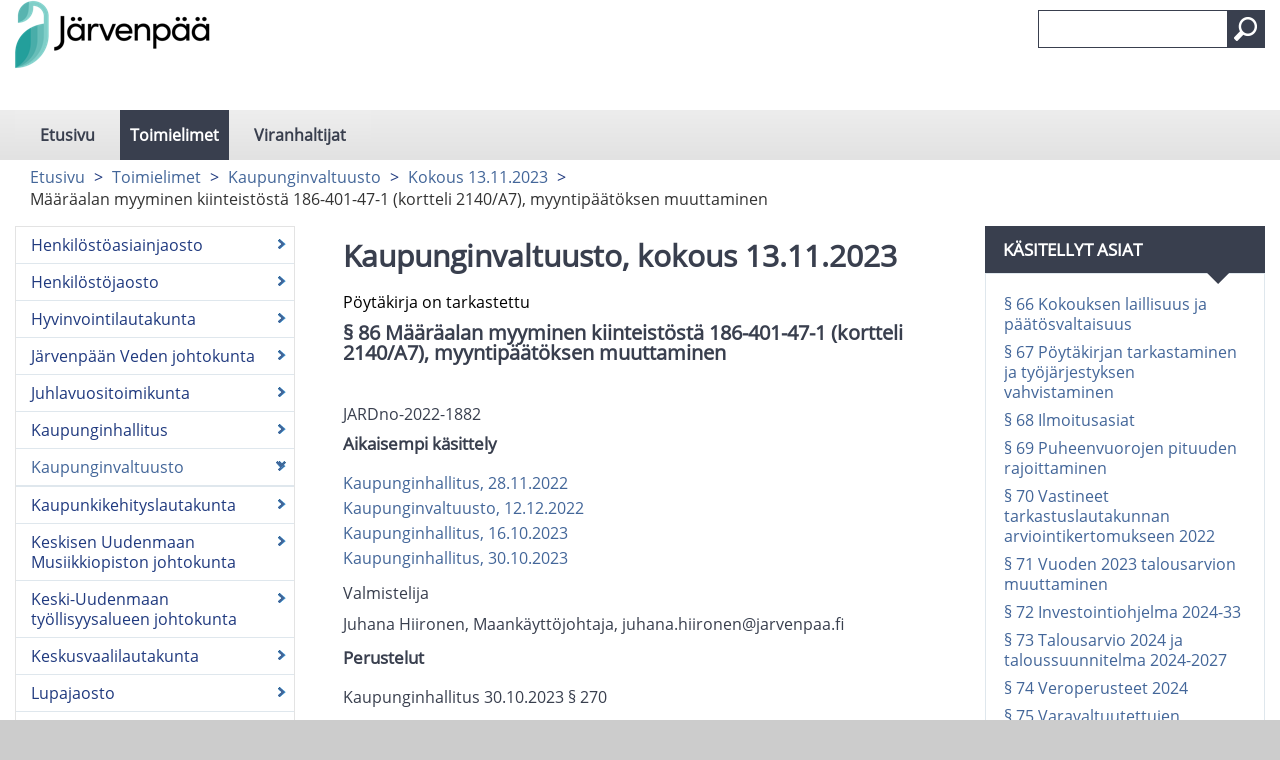

--- FILE ---
content_type: text/html; charset=utf-8
request_url: https://jarvenpaa.cloudnc.fi/fi-FI/Toimielimet/Kaupunginvaltuusto/Kokous_13112023/Maaraalan_myyminen_kiinteistosta_1864014(32660)
body_size: 87215
content:



<!DOCTYPE html>

<html id="htmlTag" xmlns="http://www.w3.org/1999/xhtml" xml:lang="fi" lang="fi" itemscope="itemscope" itemtype="http://schema.org/WebPage">
<head><title>
	Määräalan myyminen kiinteistöstä 186-401-47-1 (kortteli 2140/A7), myyntipäätöksen muuttaminen | Järvenpää
</title><meta id="metaXUACompatible" http-equiv="X-UA-Compatible" content="IE=Edge,chrome=1" /><meta name="viewport" content="width=device-width, initial-scale=1.0" /><meta id="metaContentLanguage" http-equiv="Content-Language" content="fi" /><meta name="google-site-verification" content="9emuXFXBQuF9KDRwe8iWnA9DgbO5igbvVGoMbeJTfbM" /><link href="../../../../content/bootstrap.min.css" rel="stylesheet" /><link href="../../../../content/bootstrap-responsive.min.css" rel="stylesheet" media="screen" /><link href="../../../../styles/Common/common.css" rel="stylesheet" /><link id="mainCss" href="../../../../styles/casem/main.css?v=3" rel="stylesheet" /><link href="../../../../styles/Common/nc-responsive.css" rel="stylesheet" media="screen" /><link id="printCss" href="../../../../styles/casem/print.css?v=3" rel="stylesheet" media="print" /><link id="customMqCss" href="../../../../styles/casem/custom-mq.css?v=3" rel="stylesheet" /><link href="../../../../styles/Common/portlet.css?v=1" rel="stylesheet" /><link id="Link1" href="../../../../content/jquery-ui-1.11.4.min.css" rel="stylesheet" /><link id="selectize" href="../../../../styles/Common/selectize.default.css" rel="stylesheet" />
    

<link rel="shortcut icon" href="/styles/casem/images/favicon.ico" type="image/x-icon" />
<script src="/scripts/jquery-3.6.1.min.js"></script>
<script src="/scripts/jquery-ui.min.js"></script>
<script src="/scripts/bootstrap.min.js"></script>
<script src="/scripts/respond.min.js"></script>
<script src="/scripts/textinputs_jquery.js"></script>
<script src="/scripts/jsrender.js"></script>
<script src="/scripts/jquery.cascadingdropdown.js"></script>

<meta name="og:locale" content="fi-FI" />
<meta name="og:site_name" content="Järvenpää" />
<meta name="description" content="Järvenpää" />
<meta property="og:title" content="Määräalan myyminen kiinteistöstä 186-401-47-1 (kortteli 2140/A7), myyntipäätöksen muuttaminen" />
<meta property="og:description" content="Järvenpää" />
<meta property="og:image" content="https://jarvenpaa.cloudnc.fi/download/noname/{49476F95-27D9-4020-981A-29FB08914821}/35737" />
<meta name="twitter:card" content="summary" />
<meta name="twitter:title" content="Määräalan myyminen kiinteistöstä 186-401-47-1 (kortteli 2140/A7), myyntipäätöksen muuttaminen" />
<meta name="twitter:description" content="Järvenpää" />
<meta name="twitter:image:src" content="https://jarvenpaa.cloudnc.fi/download/noname/{49476F95-27D9-4020-981A-29FB08914821}/35737" />
<meta itemprop="name" content="Määräalan myyminen kiinteistöstä 186-401-47-1 (kortteli 2140/A7), myyntipäätöksen muuttaminen" />
<meta itemprop="description" content="Järvenpää" />
<meta itemprop="image" content="https://jarvenpaa.cloudnc.fi/download/noname/{49476F95-27D9-4020-981A-29FB08914821}/35737" />
</head>
<body>
    <form method="post" action="./Maaraalan_myyminen_kiinteistosta_1864014(32660)" id="form1">
<div class="aspNetHidden">
<input type="hidden" name="__EVENTTARGET" id="__EVENTTARGET" value="" />
<input type="hidden" name="__EVENTARGUMENT" id="__EVENTARGUMENT" value="" />
<input type="hidden" name="__VIEWSTATE" id="__VIEWSTATE" value="tYACFI8QjPweNkzTnZ5UKN6P35cN8zRzxE6QEkPnY73jizXYOTlK2ChmHrylk7DBRG2TpxikiQHUMTIBcNbA9Vb3NzN5L8/pBYxByjhSf/AiU/XPyUMgdA/wp5Dq1ziJu3r59nc2aEioNBXu1h7yGC166xWNIkYva++5px5+lyJO8yQh0dEm0uhCCM3JHnfj96LuF7QB8uhWsCQkCClN2l9IxtpRHA32ykfhLGzAfV6BC1JTXdmaZ6Tcv8dI01b2GLeq2X0DGZV/M8SjnreK9RddTaNe7BkuNNUY464wZ1JG4pTgpA5BaFUdl/28sCQrG0uQ+iGEXOeigoZKAmKfTdte1d7p/UmD0XBM3ev2ua+kg2M7u/+GfN9DIYKCvVZJEHVZ0y36omBbHyF2GQAe5cWCtRV5NNrTnkY2CBPGQFuJd/OhbdbrngkswH/JL1jF4QofB17E4FYq6pZWtpMA45GfKj/t5/udMcb6qyAPL/[base64]/2wvFDbazmE84HlMA49uFNjGEifU4nbtkNe3XFN/UsLwGHfwLXqj9fs27VCBxU3frGJTssafQHu42EGsbOBl4F23DFk06eIGNiEVtM6aw4kS4pWOVRXh7EvAK2Tlxwl4i5YDkdSB1S/CUbxb6B9Db7XB4cnjPRpScBCacTwaaaDh4qa1a8tkp5aQ+LdZBS0OcO90swzfX8FuRPXfxJRC0geBlzulbtI4Yw+4yvSeFURfMb9DefRTedb1UUAoHVHDDviOUi2minetngUiVd9G81NpJ4Qx4kqN4nowgATt6vb5OAXWKlb+OU3s/IgPlWqrdZ/CccUsq3WSMDRyJ0lvWY686d44MGKUv/gjrh1uU5FkIuA/GTvD+mVd45tp1maUaXCJDXUmj9glyHuHIGeGdzRvoxoLIqnQDbkxmQIVkLwOGcGc0tORW7mEsL3Aw8H9KzZRkE8egkNoCxyJtwEUos32PSAzBCJcP5Q3QWuZ7yP+/YjKHNf+fyUhylT6fA0pfRMWqR2sbdt/Fbxsr4y5mIEGjgeTGomrXNrMst5yggSHCD6Ph6a8T+/nLM54D2RVF1fp5iTgLk4AQVN1G6juUQU7rCsDIneAz4fWEbK+TKVZpmhqpZkd8n9NSOWNHW2ncT+NOQBcmi/kruSRSHJzq4vA0EajwzybPDXM06qCpLyH6Sdh5RWVaDmTyFeUJjoDlqorRzQPHxGxc6EV8ZYU77pCFl1884OqOEh+tlrL81Lu94oXVl4hbtakEbWzFbs/1el8uflXOFLq16inSMVMfCdWwXAJu34JrRXkJYOXkOclbIPQuIO6Ny8/PXjdlXqL1b7eBrr8F/xJbYKFo4MaIOJgRiRHhw7UuxaEPPIS2wyJhWkpdFSJ2q5lOyEptFKxPucyi41boM+8f/97aethVaQggdg50WbkstTdYFDfsa7Uokw+8wQ09kU2mccUtQfzaRdz4rdiYlQMcIcO0VaRCKvvyMSkT3ucabmR6XSIB8VHKd3OrfBruK5g7JXrprhAbuBQn/USfmu28Nr8G7p6LW0hgrJ9WIAPAabt6njDL9V9fx81jKCBevecU0v19FageDQiBqeD5LgePHRsbkhDl5mTLv0jgMOyWWQ1NJi0JE/bS9k//YJz8Rgck35roR0kYigRyX6NtSHg9wHj6ARTR6Zlivp4lBmX6CP+UtjimEmJaBnon6H8xyvyR35UEqYKeuqxvfXXoT7VlT/WtC1gYvRzsHPd/j9lFHjvq9uzZLDGRQdLA3noOcj4JZ91xor7nXTgK3vfJQeAVl5V9FBI/Z1wzI8LJxUQ9qqWJWEDkDFi5pGOVoSbIm7FE34UAUtlzFejWFakp27UA2ga2OAtI0OMBFgMJbBd/GQ5LxQu0DGXegbOVVCVKzif4Eoxjpekj4iagv1qA2sVMWP6sWe2kNJoox3AREj7mAYo99iixjJFUwGOaPSBaZexCD7T+Zq1C43l3t4GrQVZ8SA6iLfMQ5ypbKHcHsbz1he4XwMfCUObGTl9jOVmxHU/YIthdrkeXMbwfpOztRd30vL2ElcO0nx8P6XvEOLX/fiOOB4q2ADP1+Nx1r5bbU6TQ2kACiEg+rUatJxcztz1cciuKoDGBaurit7a10W3MXx2gmWD2an2ubij0Y/KoOhphb20ns+uQ757qIkvGx6Z/62ZKzWLtfnhFE7FMlhafDBV4xEMSBSCieggaQu9a1cIM05W3zvQGNL5hc3KKxTEAePN8oIKj4TtzIh7Wa+/M6Ik6BE+OwIwQuCtlPsS71LUxdJqKwPI9eWOvjGaIqmVNvaU68aXvI3c9T84FkbgDrl/diKEUftXbNmrlc+JGwbgOHeNkpZDC4Fpqm+7jjvG2J+tc94mU/mit9yLmEEYhdZMN5x7msqcme3Npf7lafirh1Qo7xREP/QZnRWCH8KwbSVtwTVYSqOxS2XSMPVpio9552nednNoGsnvuVBHyi7mmDcCe6SP6i7Gr7QF2k4NPaqg4AWOrlLo8D/V0pgUqMppXFBY0VZnZUerF2UbsrlGBVXG5HtD2lvbve/nW7QA70l/eZ0+/w7KFbZsBOc3TtkaaxDY/DoC94AJR2LUnLlqy1JgWFe8KYpMNEbtBRe4jQpPt3jkvqFddoIsdZqalGl4uQ/xKrEt1OwAzqzbzTrsNi4v6u3/ESyVizaWGt+pFqyqTBBoqtCptv9eE1O24D3R7QH5WvqAhnUC9NDZh8HM0eXsBKRPMKmjc0GhIBkDAdu8f4szbr318QWD1wGyEh5pOUnK9P0umU4zohwzVGQTMm5FGP54MOfTTwsF8E9yiNB+tWWMh7uO71ehyNvyhSqxd/PGuJDoW0Mp0h1fvj9AszSYzAsHiSUHAu/JEj9L3YzpR7rPe16W0y8L/nSPbxZxocpbiMFq7ETKsCbbHLgzjHmi4n0YafJ3vo+UsSN08e00j+VijdzB2256A0mzxqdEXhwosz8k1vsnHb1TYN0plD8jxQlRpAfvQZ0KM68KdLfYNkkYCVH+FFqy1U3OrqSmVuvOkG7sUnhcXwrl+v7UjNAUXLxHJg5QzQ/sDZa/QeGSnW5tudkNOF+cOpV2iXAJCt87cQYpzRfGjQMWcwqRczyWE4SHHS0FBSt9K2QlgR6Mux05VlPfyVWH/7U42KLOMdMPL8ulKCcmX8hfjgGQS76DO/5ZndbNgfAGe2NCy8bAXocndnB9vaWunkyEjOD+efxqgiOZBhqnUZeXg7kIoJWV0XEd6GniR4/5Jod6MaX0jmmCwgzxcPntfxfBQa4EI2lELPgPZUC1bxMntKXkhLpxq5Vnu3mEoc1wh4Xdxt0+U+1t9ALNFgF3SPbtisF9CWRvXa+b2Ec+dsvMhyCF5qJbRimzo7+koh4CsrF2hmaj6d+qIdTaO0r4ndZU9GAD9fCwSi7bRybU4djj+IK9yaiOVVA4JYM6l9JL5iUG+/75mgBznMszNSs3T79Rl5GTYruLNwOhAjAjJqsE2zD8WOgF/fF1kgjmSh1+iVzvjPR2E1d/gNUsy1PFZVw7pP0ZYbhPEXXJrg6ZJ8uNK56OCvviY8uuaopAGtvfxZLmrVi+kk7JfTmLQPTo3XQFBZG0nR9oTyR4Unl3SjUv0SYS/NDMdf+Ss/f9yfoMeAXpdqnWvsWTqoyTsmWth66ZUBz2WXlroEtUau1X+NchWT4ImTns232W79cF9v9SXSKYeYZdYEbtrro+/Lp9SIxVFNpLTY32Wf/onfUDdHPPLbUiAobU75SgV33gKP0uhh45m8znmghPHnrsoJ9IpMMooA9ac1GVmKtU6Qt6MZHKVrxF46D7soRAOC2jKF2TMGOuQd9pvJa06/0F/BwWYxVLrWJpd8ATqmqkYUmBQy4xLjV64FoyRbFHnl1ABSGOKxtRFMUefLkp2mOTwP+XwIt0yVBs33Zr6mlv9OhnI2twvBD4BUqjONaqD2/H9Mu6KqLV/lQrrEEqeS9h7E+pDCFzZFqvoIsqjCbv3bZF4dcAaOlTGKq294ESAaUx7+ep3jKSvTEjEkgQjJbFnhOsYb8MVMzSzmAi4xcgc6sBnibvABfHr+DWRg3QBA1vIYnyOEN9+lKN3LlcpKmjqUAGDV5EzALit/P9+z6FdN2diyRerbUUjpz2v55KN5unuq9N1egs+BBdPPzsxVNDpqYuw8uXEaXUxNx3jNDxBQw/CXJQpgLLg0Y92U7UML5cy50LcKhIL8WhhaN7MpfdfRKKJ1eXK5he5na42DZPOcsSMcL/hwjdQW0SDNV+T6sNuU4KoqitNI+nHqJo7R6SElQA2I9523oITqcRqVztKwkD2d+bERpJjoNHSklkdkqSZEjtUz1nri0AycYq92UzX6/n9Cov5lnMm3/erg/hJSlcLy0QF5qVxQUrARMbx2CXdFTSOpXA7LahU1zxNQzd/fm570/Hz1/qFGzHZVuxBX3MvH0VkIwXcBQOXIGNMnggBm+Is7Ntx2BzqLlO4qZetAnLpiF1aG3lWkAhOOpNBajL751EuqNT5/HCCANTGiMSA6C9QOi9Umo5u+WB3KBvPmrMiR0TX7BDACBGjw9qbBKzEjEGGje+BxzPWd80atlpqBOPJ55v7VaXA6AD/PsBtfoytyEcKDjsDgB5VPUoyHrmV0UJ6uY7ShfBlaGBapLTYIuaJBq4ulnAZcumwcIQfYU7J3v/KnXgYIiCJik5UHv1tYeS/t3ERRCaJX2XOeQZoBqdioLLn0lkm2sW8fKmojj/HB4DzfGScqh9EbBJdTlu3tKmKKUscemWgP1LX5/OC+nNIDF90KTRxhKBbGH2AcKggkP3/vkhruawuNTTFQdVPETSKwxjzsehdr4sb9pO9zTKc0x/uwZfyOsLuyS3Vuw8+e21uCmHEHuoR/WO0gF8sePlyo+s/S9fbF+8Br+9YjuBFkS8YT5FQibi2GRIMqRsjHozL02z3ZnnA9w1Y/dWNeCtJVnMDxhNpX2pCGflpFwtMOPX6G7higTsRnysyRQS+Zw6HuHFSayD5xjoHSi5TgsBoRVVCmrGJ/ybATh4WBR37i3DgjTulE6U/ofeLyyZ25kSWpAi7IMPImdEvtd8JI1cPhNDTdf4sfOOh/W0yOO/H10KcogUL/i1Nf5V3bTMVH7Jx957Y1tEIofsjvAl/xM1++DC4Q24dLXUAroIHnCaKoyGI6vW98uE05spZLcIbqPL1DxggsxedaFDf/WNlYe4iiQA2x8ksQ1ZqDTLX2doGYzjoKAQBRG5jKLd8FfaXGCXGoE2yMUnf/K3Ltbtf5nUGstgsDphrmDcl5lbA5nHunvPuSJgPoO7Bwasq2WTfRNyGM98u7ipI4Vh3DxcdAeUqhyixMr1JLCmK13Xmdywp9QnOEzdo+sXPWtzRBdhOvvPzIP9cQIxBhpFOWL6qP1rSY0C36V0+PuBYEVeaxXADzkV3OSnSPksif7+0zlqZ4TsFv5X/NV7eOoJm0jIMuNsJLTu3fzYSiHv+A51TYS4hxnAdVtUwlOR54NVFsf6buAScfgpcEn89GENyRtqecqw16vbrXur9NGP4+g7eAPZIpSGrRPdAw91EXb7g5TKipHDHIHVNGON8Bx2K5J3++BAG5rettdQCFH/2L2XMoWwKJWmO++mVuTgDV3mMnLmNaikxpomG8jQRxdwqdmWTSUma/y8ePTTUgSmjoF1jwHtgec0gCNpE4vLnHbTatKTKFCN/SIqAzcO264/1qQAltnr6w0Q8p7QBjWY0FvesjhLEC0u+vovz2kfU9HOckGfRw23frWmeTpe4BOyg6wxo+f2Xw3/VLbMY84GQGt712/f0R9PRyZMoLOGFXiZ+S70Mw6fU3yI5lBoYYn8DQ4GDbkMEpGV8eBR2jgC0dKAhhkXwIUsrnV+obdlkxhlmC2vqxDywOg55HiO8YiaXSyMTgf95hcWplT5htzjD/6ksbQ/A8btpqTt9/anGz9zhyVmO3gUElkjepMLVBQQNeQgTta8P6l0wGNdf9pGtHMzgHdHSsWbWJXqkOMwQGiEKAdYMQtfIjFdDtY6j+611A6M+CxQY98vn1SO4vFZA6sw7o+3uxN98xc50KGFT4NafDlacKZO55/0WcpOv2N1nGqYdGM4xc4RkXps9uOFDcv8iGvQOW6DyKXf9FLy9TSUKCVJ2j4P2etlvij+c7H4IKd3nM/ABAGifm1k2Wuo/YcZYM/Pn//Mq7H/sjbnGbzsVMrsrIU69aqBLQlFMpM7WgPDloTxNYnxYrPQxKMurY4SuPF9dnDFk3i/PDGK4958sbyqAeNZ2xS73vm0ZGL0xRzzr3T0YqG7d/mQ7kAsD2BUnkYIxAlSyPUDVcyow1E44nwoJdgXK8EQoSaEq/d81GqD0ObiNbHj7RK811UBIUMrT3MZ9nglipI33vFN0/cNDmbzw8pNO9lp0W8CC7rNKX4WQ/DjouoCoOxcDwleZ3GkdoiCY/9W3lo0DLNYo1RXi4El2adrGZMX3BgB21FtL00QnQwHs7o229lWy2nSHgVBWOls7AmPATh9ik87RYSWBZvhpCZSanf3Tvpp1XMoQW2UzygjeboaBB8F6e1toa/aJbN74+9p3c1jR37Dg8AhSZv/GAqM4SNEYENvJ/WbOQUuwOvr94K7ZqKh9eAiEr/3nj+EWc2L/4PfX3KiaO0Pot37jfu9KVtw35b9N1LNHrMM/VwTFU1MGplDEvAv23ptgITuSSu2U3bfaUmxMZX/cfq2Vl7Cht6i1tx72uiQAfjmOX5afqE/jYpi4c51IhMyQKRvo3mVVcYkfpdLHIgaSpClYpc/6aI2jJ9/EYQoV1Zy01M3JxKq/Cp2X31m4a3jJWXMG6I8N2+D8V/JLowTxgWGRpyLLSw48Cf7VmpFsu4L+6XTU7I1ty1qYjmCSQg+jTbWvoVv9jAMIe7P1W4RTv8NuBPlm/[base64]/1YpguU7sWpYljGGQukcv9c43HMHVyRpIB5HYTi5nk47E/6sfReUfW99JzfHXBHvESla7Px/rbsAVyRixLMFABfWsKWFf27E8acNrOqLpnne26jx6q1jXs/fq4ETVbhi/Q1/JpRQpn73pRwjQUaqevuKxXbYRwBO5OLa7nbgamuqS6LY52NFRtH2gcBAQsFzUl9eqlIIiY/ktiQ8GQEH+teh8kEA/3RnAHXnajIizkGBWiKvVzhP76iIiKANk4sd4NonT8Xp4gkIXbQK+p4zCPjHjn7hp7aPgperlwBBXu7Ybu+U/lAXdpp+wsYD5mrXmLQflo/45IjaExjv4jFBqfW0J+hlG3ntwKXTBW5vZ1Ibaa4yVlY8h8zUpbdOMzg7OEQ2w7HIbrWPMzy4+xskl6MCGD75+jWTTNSjFCb24ayyjei7jqifTONyNQSRwBRSIL/O/Qs/fBuDbUcSuCUIUxwrP1yvBUTzcsyuPe7Pvv5HXZSox0WIMCRMcnkpaf63w/QZtPlHCsyBYfZDO1VtupQoawAKVv5JCKogAQ687d2Z1Jh1TieQhBFQbp+fW9IqJo5AJqwQCz6EaOPf07c31Tz4AL/uY1J+wsDK/y2Msva2PcBLvQKhVU4vNrNQVZQ0bsQ0ho7AJMt96/3UcRQMw6vgV8eSBOR/8gyVMGflSrOFBfdfNOYUQkIdDffvkCxn7QySeKnWiqr46G1K3TPgiCG061pdxc+G5b9EOq8qSY7NQPKSm/3u8S8MV7NOJKXLG4DeKsn1WIDbQvVNuW5ai8zafwXKRtbaA9OtsLCqaSBVOGLEtPuVR3f/cFvqxdEco1PzJqJzcYjxu/xgO9rOJ0fEZyLpVOc9KzhdsP3tag2v+AZSJwCWzw63azJ7dtWgcxeEExHDMvir4EzsC6e0MXbCxCCLO+8K04WTHt/cuAj/TzsYHVP5snEgdpuHePCMIkFmNAyfAO/E4cN9f30TpsuQvzN4g/LUPBDON+IItVoEcj7VujgJJ5+Sx74NASjxUVnmZXwXNb80oho9zyXHWbTxVwggdq1Vl47RhiBVh/o7zfMYNDt02/Ozk4TTWBhaVXX05yWDAjx8p19Bvn98UjOG488onXVm/nKnW8ePfWSBCI034PwRzUDdQQn/5wZvospBEL7rcSg6fpzR/FO2V9zRgwC71CHQlL2g2gtHhG80LPzT4QKvX0jwS5p4XHemcCV8iPhSTYNWn9Y0xupD8vNDuHoXa/[base64]//YMthKfPExgGrzPUhc/LxQZYzoE6Ztj6J3XI4umffFAH+zOeJuERt6LX3iR0owx2swjHBjhqPrXkXO74e6odbi9SC5NigZfPzxbdcWTEzit3GKRSX/WLLTM3QKO0kE3LRD+s54YcE83B0wMrig1sOI+aGJrxxbuVEy1C8HkQJgC8HPUJjeuLiunR+FN3T81cNY2kcyDG/[base64]/[base64]/MqD9x44qEfF9tWexj1t+iamQqseV+7pier5xoUP2WHkQ6reSOo4ITGrqEse+qXrBnAbLnwnm0zL0LPDNE7i5xZ3yXYGpJfYoChpI9tnsaxiRFEbU/oAiLgzb0Q+DF1pu7i0dSoz0uCU9939dtVD2cmOfLJa+lGOt/6yhGJTaeId+3zri9Ki+Hjru9aI8byswjpRSjaN2oh12JhE2rGLkx3s3H2ufOrd5YUXP2x/H9wF+Pvv3hvuSEqFZ9eYw5fFHcJoV0Ob1w9XRwtKWGczOfzHKSt5Urm17Oec/8R7v8R6ZClJERXd4rvKJJEAUtCxhJoM+5wVTys8nC8t16Rn5HJBcl4d+7FI5fEk9xbo5C2t/wddUd/[base64]/TtDLjmISKsEE2ovsOcvTdtQqUeQoY0FXZ75+Q6NDDCBlydy2WLRrPcFylPkIbQ/tMnEYnigfMLpZsYQzQJnIdu2OMDOpQu2lJD0jSqf1xVrsECQSewlPcSBsdm6aTcuM/HyGbDxu0GEfbmxVZCgbuacbGKy6eT54Smn3d/AXfbqNY+hWfNa1eMMIajyLLxSIsOhG+XcHhXftIYv1OV9ud7ZUJoPGeUTGTn+YHfHc1osIOThcGzaijNC7HysHBCAzjGoIAIVivdpz8vf0sWAtVNYjLNpUmF7zMuHalriTYKPfv5KIH7PR5Baaw83mHY+SJYNv6tiAg6jd7T00wCSoQLgZy9j5jYVQAbU5HzIRN4p/qgOdE7tiNb5Nkf89THD4Jb92mYCWeBBYnbpbeLY2Ej/Gqk/6ruiiyeUwWF+bOJjRl1njNQBxRRFRbuXUilwiG7BGB9OM6JayzHA7Aop/693uOm9j1SnLjtUtFDKENslKmg6z9h4dH0UU4Ih/JTv0zu133E01Edx0QkhQnwfgXTIdZ1x5pje+w6FyDR3El8va7gdJKCdHMylxEwmDhIJqEnmkQF142N7D1NjoER2IHUFDxPnqh+ScifX7gjf7ptelLUph8jeEDOlVm9yr/W/Ncwzk+n4dyRdLqCSJ79m6g6Q30K1Flx/Y4kuJRkxF4LyA3uo7TFkBBpaDMfNWtUMb5bBJyazELOyFVe60P/1EXsnk+BwNMu3IVYiwTkPmh8MF5OONyKzYmUKMjrCdE3urPwwnxg8IJLISq3iGhPF/YCA3WP4FunK5lo4FNvFs7Y+3n669UCwZDy35dTzPNUJB6/z50vKUWw7vBM5BG+s/bKYf9UdEND7znJnr7ziYW16UzuIfDhnQZT11Azt4y/86/Y/oWNStkSpvCdUZCOmgKWQvLRz9zDk4BXoClYyByuSwFRFbHnyJp8gs8nJoLsujABiPxr3G8f7DCd9uNyrHPX5Elq/n44ZyVm+6EO0HwlTfe6WbIT1avc0xtclcVvhwWWcKBKnrDbFroIJSz8oihUOHydJZQwtPcFiwwufN3r0pFivOYyqBNSpOAVdkE7cW6+/mw6+UvRp48ILzc+qk39ioIDxqnOl+bmLEsOPtsT0w5NQUMJ5E7z5c36Ugb6rGfncmE675IgOCKD4JzjjDa0xaQAXjdYj19HRXc2jTR2rxFAqwnjpFPCo4GjzwlNvZCjGNNVABsA/[base64]/83lt5nz2+H7xSBkdB3+uZrt7cU4jMB3wcE56DYFViZ0HZ82ynssgnM7XWq4xcaiwUFA0RBBkepUm7oYghHzFJsBQIt8uujerMiU+ulSew0yvJ0E9/Wyr30KIw2cEtMZ/6GW43y28vnio54Ip01GIhUzG4lPEF7rG/1yNrIz3I+/91KCrx2ihzv7SUPB2cmlX5Dqw0o0dFhAQLwYOLgBlRPVWGxBlNGlW/K9mfge/BBf17I38Y3SbvQlVu93J3tizOk7vAOvO+qmaobmauRaeD0MG5R1Bhmyx8PhUCS33roKcj/l0jMigRwK6tkekf4mgFWHiJSSKnq+dNRv1s2+woX37hKYDPQjG8O102WeosXgAyyvLCIWIVgs3q06g1bm6ijTTw66O0IjVYy7YV1WCGQwz9oCJpBA2ek8z94IA+wxoxcBzS9soeBlsXnjzyiAXcS8o46Ob/WEOQXZdAPNRuBmAjvmXsFaSE/WM/L00P7db0eqphsuQvGVMydmSKupF97FJwc3GsBnpZyavreWRQqQVQmmPtJ4VMiUGQgdOEVWhU5wHRVfqxoVOO8gXFGvpdq4EkNTCIyBNiuvcD3EiNzWEQ1vDpbSXbj+4jQfEXAz2T0/exKxFkd7HYBlr3PLN7iFW5SNeSTx4W5xtRBPjZzBEpXua9K0KIZX0HS2J/HfCrFWBScaGVjsG9v14SX4rsxJbG2+O4ldOAIhmTbW6MiNlxGc0u2amC7r6DpxiZirbAy67VhZ508QH8j/2sWO8SYTnT1o+8F8P5fQ/xyoNZtyTkNDCWI+FF1zUHBmTmZrs0hGT6MqnbCAR/acwQFV08X3UgRW+tPtMO/DynPslAtK0jIvsZfpogdllWZ19uu08rYxbxjOupIom3OJIDbMsW70WbxqPGXYthkfDPc9cz36ShB3/C1Wyt5d1JVjPUW6mb71CwQRMJ8uZKoo9Q5tVK8ZnpNjbEyW2+sN9RYgVRd/SOOusakZe/7KY/hXxQhgP4wJPwRGmCFdU7GiIFUOLbcDHSnSVHgIxJcNREfqqFUQolV16wPOMFAEJPDACSba8vPAV6jhlEnYvVQZThbo5ezilHKc3UTWWJvNre0Qg+InEvH0bH9U9Bv/JLLDfmmtlI93RYXt1NrSaFpDEnIMVNy6xvreyapt3xklKiuT48YkACrkl8r9DHFR6VhQ0X71gOY0JWi6ihmv2Y0CoYsZg6OhtNoLa+4w601rKpO+aU50rKlkk9JUUIgqAmGgPSMnw8raA/YQh6l4meOlrspKFVtawFRzPoh6tdeFGbi+pMvff1AZ2Xaw1op7cT4L8oQva4/AgH7yaUPGQTW01ZS3FihzBUdQZ0RAAhHXpUQXScYKiKSiPi4jgwOyd/5MlMSUHLQ4V/JV6VyZXJndfODOjpkJcbqPIM+KJe/7OQ8RPJrSpaUfu6WbunG5HuMCpSb03xW/4PQELSM9XNe9irrX5+HejRFIYfWC2XHaLhSU+8ZNWVoCYqcgpriOhbiJiUUPchFYGtnv72t0YcMZbEOGxiERQjELSq0I/[base64]/pQWubgDlAzy7RZxx3ybEZmp+LG1ZdKAdGTdX9iiz20SEvL4mq74BuiixoLhN7+WWsCgEUaCcxaHd4KdDvfoqElbUgqL4TR8wtOtG2wRs/cti08MB3Fd65ttwj4AbV9YwqnN78rrpZJL5D4JYzRs+ffK+gElaS0uew8/kizo8ft6C6evv/K86Sp2V6mlJaaCtxyrg1jnSqsupxtjjyfnl1UsM5jbioJVhjDFdSTSOPi/4MdyXAsMCS5D/VXLkHqcChq/Dql5k+v5uLQULrkkEr8bhtJYmaG0KWWm1hKlQDqauySS22c0DMYLwCa8X3K3jasOyOnIvoq2em1K9PzdGCyGvul4UzO8xSrKDiE98Qp/6cMMxz+U8aplDQmmKX28IGSWCiaoEmgPyWBXbiFa2mz6DhMIAsJ4A1+QHSgjXZEgVdGSuvN8mW/y4GcpNsI/iQhZGX3YpOWR/+93rVfcVsOQB1y2o5OUmKAUbqVBdkcsIubTUIKCGMogHHLcs9QkWKRi2puztb32QtKIsw7htIlUzUD8Qv93bVHhsunzgd8bgkJs6yI5SihYbNkeJ/FSIOha0/Ndn2hQyYgo9azCIik467ajOb20Z9udFL4jMnu9LW6Po9zQ6d4A1e3jJ0rcmCImatIopjFG4hzY+l9NGsUUP5bWdnzOEDewxurzXOPOyFEl7SgShFTmahsBEy9AVj5SKZiEIKgrjFt0Og8whjnJrdmV334Kww0At7T+5/V1HJvPQ5FqzzaEHiK4ozMszqqHiMm7HcWZEyskY/s7MZLIeKIYxH/gaTvzHbyv4w9uKBcrgw2x5L/FYCvmGVaT9qLDZrlp6kC0rhvNIa8K6+f1YbTXSkw1VeSjF3YGjeTqYk6PGrC2Xt3Q4vMN/UvShc1ACbmQJVh//efefp7YyX8z3cXLl+Y4q9BBnTMnTkc57g+eU8fapZI++OW5fEajpTwX8mLqlM3G+fCIXHxt2Os+lK6MPHgDMrNuyljtuOT7phMp5H/OirmdMBt2cWVzBWhYnRZTHgTwst/VAEWu41no7ByV/lTCOXtALYSPOinU1Uwu7JGIVfpQpZmtwORQWpv4elgLLFgv5TraHSbJqbLN60q/mJlLovwA9zvzgpHnchgCKsSPYx7V1AfoAUSR0O8s2cC655aqN5UqGy5A//hLeFrVOw2sLMX5lDp0N84kXVTk9DSwTDHzV2q9DyzkJbLwXHcyedoh8MuDCge2A318eZX5hMXqy3TlVNjTsdn+J9z0sYJny8qlXNjAV6UcLJ0eQcC+ALqbyCZkYFL01DhHCfKyuf2y8jLipiVeYwVezjS5GwZWNplPdB2Ta5kLdrEjDHh/+pVshEr4y3EouQW9yOPAudQjdyGAjVUmduOObvtzesIBTnuACuDTOXwy2/0a2btSCEwiOZ5nHxIUY3Jk0FhCWLPrH8wxOOpEyEZWfXMSSmaFnWAYwVEDXnp0/0Hk1INQS3Qvi4B2OFWGlUITl0OfD6/xJUWhp60tArm4F4+VYxcuPCHPoahmnUEMEZ4I9RzE+s0ALX3asJOAC2owjmgJs0uS1e8L7QtkGRJgAWiJ87QkNLSwfnW8402sMsSYPrn7i+tBGayFjfdhkGG/tq7Klxnwb2uBPKWnmbCvPyDvYFW+VJ0vvSt5O2ZTh5zSeWk322K1uMKhGnFqPQKm8NkOT84X4yq41JnY0mUS9Sm/p2hd9BIdrvewpbHD7Td/bV95EpjxJPr/YRUpd5OPAifTWQWZ9xOLQvffCByF+s4VelgSbF8Xl6nNVO9a2OtHmuAMbdyqzrLv9AhWVxEijD2AYPZAyh1tSpkUSqpsx1E2EbHzlcR6xp6BJ3t9UKoLP+rhHtqaY4mX3awB5MxV5GFjdyJpEWtkRiYfaClYulktr9Hrm8CmJCe2/LnjEWqbZRrHWLS0kXZR0i6k0j+QLzpDHdgSfOV4VNV0IEA46lTP8+8OwFtOVqdRHoWJkotM2zQsE0KUi5vUFXwNIEu/nzIuHbyIK8QC8IJFPr7M+A5Cu1k5afweOJmkI+5aoznSBUoiaitmCdI1z6BnW/qwcTqJYyksBXimJHJNLGYAXcvClblJ2YpP4fsZePxEZxjao0wbqmxzrmqhv30wQ+yvRZgIFsg8MapkpRiA1hZd1WEQUiG1tZJFS87sM66Ndwf0r/jx/yHNUOXm/p7qJJtSs3Lx382ORfWD1PLd7T15qTU6/RZ2P7SxikTWrnqR2PeWM2wIpf7uu6Ghdv6gX+m5c7q7tVq6WtA8Al6qCLLxmDMI1BvtayEl3kRwMSqTnwvuvCLRx9kJ/9mwWSJTvdQej6KXwYJiEmeP7Q2RK51qI1O0XAmAQOTY1kX36iNxY2n0K3YBO+KTkPljHI4UPcofJGPVhakfv/VUBhzawZqjqwZ0fc+BEqnQQRiZZE/rFJg7lwigZMZkQfaVX/UcNbk49HGmgiLm8UZcExOmYijg3RC/x4ILXxkQJLnxVZQRVNuhHR7G0YZ+PLX6Jb860DJ0mQYWp8wYQ7kC5/yh390nHv1azESfesgaWRYfkav5PWDuduud++QSCM0PehpRt1LaZk3FLrSIW3ddxacp1BZQmwvCOQG4Eq7JOhJ3UTIA59ZVCC7kei7j4Qikt6wyi/TRA20v0/[base64]/nJRY9LRyijNnI5MLaXPvpYxoXuzbLopUj1RhkkO1/nhRYTx24yxazOUoOPh1Cd4Qk3XXQ7tbWrSSopUrV18lVe9Pduh2wBxAxB7w8OtQvYuxBPTHGWn6NNsxqTA74ayUJVy5au2nGo6yQYa+LYXSA9XwTqqYqLp7xvr5Rnd5eowFQooo93sBm7YK/7mwQNSCInjoMLn0zOujhtf15dlhv/Mri8ZyF9ST/xxu/KikbiKCD2uA3n699YeDtBfYyO05UOgUkjMoFHDdgYMC9kdTcEY/a5/pOWpTRoLSHYI4TKUGZHuei/2hh0LA+t2esaqS9AoN2iipO8ho27clXV1N6VlYq+AM5V5LEd5jQrKMhYrbBFOMbyH6jwqKBmVIKroGVJ9CMrhK2NxCE7HeCcCKBfVIixyeAbOgxQyzaBwqKk0kQLmoqDvS/ORM8vPDvzInKFBq/03J89KJ9FKVd7EWFtZ4DRl8ldsIRXKXr5CDqDfp3HKgfCJefTo+fzKdOY+WtWptgyR7JoORC+/vGUKNnWvdMpFcmYSxfeLatCKIg6y1f//Q3IDY9Lvf2j/v8odt+z4b+XemAQ+ZdwbBMR3KTGDud0UXwtw4NQQA06nuhjbIBGLEbfhH70Dzka/oaAynyXpsVvwy04oC+S3dpsRKOsAtorr9tjBwIEM5Q0g6U0OeTx7l3tIM8P5XrOfQCpvNI7wqzBRU9qyZ5IKV75iW5nB5ZWU+YJHOs/V6feBSp46GxuRTZQpGFMp+G3yabY4TESmFcOxYxDSDeWOFM6hI1uJT8lv5cI+3hySpo2wKIOhZypQ++fO9M/eYfCG7JDiww1KDeU0i6svxpb7SKhgApoKt+Zc8cfWKT8wCeEX4rCCxlkKgLMnzy+1wXADOQnyfYG2BeNslk4Lkykib4M4PKvNJrLGHtKGaGeeOrtPJqVkYOUpOD3LG9XOTTS1ToOKn4+pwfnUH2NLofxpG+hyph/fAkXXQ0/fXAJdPyw+Vj/zHA6P3mRrn+NbEGe+0EgvK0KvanpPhVarh2JGofSNhK6dKJ2K3lTkTPlfc39jKuQiYyydqyjRB7giKAa/TGC5zl9lj9llBW1dxDa8A96gHcoXGDMpqJNwHGy37uN4ULlQcLaisz6IvotLhkkdV0+0QG4eQP5ADqgDo014NIyDoTS7R8YOoglRlKwBLIz7j0k8sMKyp5mKzF6fZwjT4PJ4jq8qq5kpZAKW0ohUt6yhbXY96qpxkhcot24E3fU4kDoy4LsRgRXFAJ/0CNHmDQNcidGBt6/YXQltVNt6yLPJ4BLoudeFeqdUZGoxvtR5bbtEdR83ukpk+ESg7bSm6IL5P8yBcBQmKJswOm4XhjJSrTTj/SASEb/2wxsy5t2z3a/qRxq9kN73XhKlb7OJNcReunbv8iayRaT3PlDFhx/aTkqCD500EiDB9nFnXaRn9ffnDEqSgjD4PF9ikU9Uwc+MRxkDmBZJ1Lp24kuwyXxVABHrKviQoLMMlV3FvjEzZVemQvMu/P2WPPdF5sfxk83NPPVd3PjC7vctGlZCX41ZZPhvA6Vv+kjW0oTqwm/UwJ1yfQGgvgn+I8H3v2d34fuDJF+66pjHcRkXZaPJPIQ96RiLHrpKvQj8BWwQGtHWSzEvEbuq7W6N9Tkh96OM9Yr7TBXSAOr5z13fQZrOQJgZCqePpTVjJCW+lpu4pPuwKAHLSBLaXFUbYCEvvmbg6p2Tm2FriBWR6g4g89yc11zEAlyr8XwGQ/zOnlaUdlES7F2heS7fv5KTnP3JtKLzzW7OqwHoTU3XoqdImlwx9dLsfUjZua3iQ9Kx4TBlZ6KvO7h4n6jt2zCdmd4nO5d7ERPCI9luIqnqWEi4Vk5+n6KHPpxbPDxuU6POn68SKUPttkExpTFX6dNRTRZE639EgTc/uwM4g6pFz3UXPV6sSXcHOxVCIEDEmoIB57x3q8MPCAl76ftokOhCLZGN1I2KUTyYtkoP0EfXH7rPD4sWU8gCZqVVM9qF2Eff41cNpItiRfLrvh0W4JPw9y/Z2mgkA9YaNi7Dv0zEl48se3S7GEyfKC6RyjuT1jP3RA/oen/UPuBDrh/VlJYkcfzp/+Ik1uazD8joKWiiZaPdHuUWVNhvFA87ZKt4tHL2MMZNVUJ4QTlmXosT8OyfXgikB9cBEODt8R4Pc++NblYP+QoPivss+fGxVXLiGbk6SI5NmKsX0Dgk9Wz53+HBUZmlaAAEbWoDRd5ld9M5rukcWFoOGOlmzukCZtnyTOnLCf1EgJtOqNzg7pV5ze/WIxDWcblP9gNGuxUAu3UDvbEMm4E4BT8Gxyran2tpeidnQdFycxCFF8k5obNEU1gRzm4dlDaN64zdCraE7axFcDYCSqckOmcETo2LvWMgikvBNd93rZejC/97FWUL3fNF2frmC28TbkMlRT9Nlc+zGfEidR04CDk5Xm0aa5NmmQWhqRH2OKLZTN04PmAaIZQTdjH9z8sshvru7MBDkjJLRS/DHMchEf8Z46EJgiZne2lrQw75CDPksH6O5vxvuKL0kLS+ct70W08iO8cWLmOQ12FZn533WRcSgNwUPhHW/UM3nQCzGXMP6i4C8AM8lI0sg8nCemYVG5aJvcYSbhJ0T+F+mv/Pr7ftkHK9llYfsiipOIo/3k7vLJyeEOSpv0d4OYlW2M9HSQTLOtQ+xxhwSjA0VKXeuYTSIgKa/8bh1QB5Uuti4YgU4C0im+ovKLoN9Gk7raBOBiFFGIq19e5uXtld0H1NtcNv9AeE4Hbyw8XVF8Ld3+mxfldYi35j61EGMzSH2BQkquzBT09L3CmP6hRG3LSfZLYyT6psXMYi4phykMJYpt2cgEve6uif+Yj3tCgcA/YPMcxyQu+JMnWUfvP49e8UKQkhNIoZodnLttQvIX03BOFMmCbSD+jkvBLp/WmBoe8HvNEo/epkaSr5NE42BvDbiUgRA7yhNNN0niLj5T5LGHAuGORvv+qgUMk1PiVI8s5Ag5IOD1MR6GQnUt1p10kvcmJDh7k3AEhH0COwtRPY11XdeN4+hODlyITHDWaBpNHZnF/j5ARFduP+7ZWulQ4P8+Qda7RkX4Awz778eE2vR1ypTrQWjhQsasu4wDrrFzH3UQrQ/YFPmRI6wqKW5+jySV6ODtPW42AjbeSBVFJLt/eChwVCBz3rTckJmb1mzaI6rhgeU50xEjEKSCn43DnriTWQYiIO9uNRDdE5QLvvNW4Et0/ISZR8oc8sYKbJ0vY5yp2NX4RukYcbCEMBWGrDYy3fNj2iMxZOEuVurGCGU3M82HgdlqrTINQL2NCjLjcMk8G0LaPN7QebJJ2yemFnnwK0fzxhPktMzNg050zpqgKS8t9jWqHlcDIXrW20CjOw6DSbpBvWZ/yjQ4+RFUFoE8NwMXAgJquuL1o6M8Q+gdWFwnPENBNHa3Z/1uBZoaAZywoYXJxwed68oTKRwcq/pgwQDh+h56uSm6wE1Ajy9xrV4+ooQggejO3dJksHYGtMSXJCBoDo0g0oy2JlkbtnUl7Sg1JtgdrRj9WrSrf2ih1Tj71exRKO2soPFuLO/kPlsiKL57eVhAOSKcLHUtp0VvOo5TlFAJk9P5Wg1W8SQP8wkwpEuoOLtdOLXfzbhxxtnVD7jA9ZATmhjf5lG2kVBs1vDnmp6iub4E6A2AYpuVdqm6I2SkfXra9KKhYamYlB779SG9HRqDXEEJce7vMufqz/[base64]/XDfBEfliiot+UkjuwA6vbYVtHUZj7uFpgcbOBmjSVw5xpQb4KAewC/UslH/xUuD3Fa/uoWwnnImbF90y36mQiADyZ8EhRLmNAHkJFRvScwkgdMjIIN2m8pP1MxjOQlTf+ggRtnD4sSPnoqGlNVGLUNqHUbHjqKPKToml+nok/+QV3Q2V3d/41HZI+37NiRF/2oT+djMUDI6IW7fbEnyzcOIsJD7a1aN1+o/uBA5eBdz/Q1xwvZj7hS7ldsOjEePy5zzHXd47zB3kFS2MHH9p3fZRjZ0mfrL2SCm2cCkXWd/xD91A7tTjU5KUPfsx3X5L+c+J2Ia7XnpFbVHmehpX2w0WMcXjv0waFvKQaamwvE3uFV+/8cz9bnQpeJjWnwRZYoAPlT++6NW3xzyeilvmySEMhBM6Rb7RfLiYt993uk6pn1iqQRM1P1TXK/XtORrsLL58kdRRaDoUOt2xzTE0zc6SJ02YbUt0eJaQsMv6JKTxJflICzwHoH/LugNmGYQpNghfEGJ2FnQdhPHWL9wgVBEA4qmisBmaPhmI+DMa/fHVvkhqxHSVtMvD6xttdvH02OUnHxHPvZT3pI+9eWLNgUiFIdP+wh1bGZuUrqNzuhzWItYCXmjLGceUUJKPrznbWHO4ssxgAS8GxCiVNfZoUlFR0c4O6EZge5zmXlUbuFa/7slQeB3kkEpfz4NNYGfS+6jtqHeYqXSjHRfaKKawf83ayqMVkTg4MlApyJ88jot9lTImbW79EzYBcHbkkO3gxbXdk4ZwoVTlzY4WraJnj61ydFOZLNIOEarbb/j+x6L7D4S26nCJaM34NLSC4A2Dm3MkOfPHDI40HKPVUubkkjE6j4nlxjgB2++0On/DhclNfQkcIBmxa9VwMlub3UECP09rRKGfbajByw7yq+qcS/axK8MGr3Ck0Pm+xw727VbWNzYwDTHYKZXZVh06qj/qYaCs+gvrw+sgqgZNv5DrkMFmIVM1ViUS+LvRUmFzD4KnnA+Sz263Ou1NFICNRSnFrG9b7WQvztURTK2Pllqpy3zLg0pAkMibWW7m/wJocOtviepiAx5cHCm63YotIS3UXafnysOsLN+t/AAMyi/G11hIfNklSya3+fUQFfMACh530bBhp8SCOBSOKZfgXqS/sPlzk5RqsuEvASBSLI2bGLPg1BgoNhLa4skVSxYFoefyzU9qkT8jx9hVmHD0bPRQaC+iRij0/cb0RocNVfhDX0UVDXTtiiIp5pTTFBYczby8SebnFLYO5j61dztNhA5ACVQz3+3IXd1P3mvL5gDOjelDIAubSpkx5EevM+jDfvx16JVvB22Gn18A9Y5s/[base64]/QwRRacVvok0kjHMDANm7HC60d9rnGcTccNGoyT+WZCRrAg3653sSjqK85MP6urT0HvMwrwuEtDKIiMVbF6pYL3V5EREOlgSyHCSVEIxpmEPJDjTi2aUncP/TQXVvgp8UddPvWTyVtFLHE4zEDFDaw9NOwuMViGh7/7/wb5H9qRnUntVAF/hNLZxWE2eWTy7A+0SLMYSndcoMHHx6coAai1i36lt1iPoj5oCx/OqqZVwp/sdI8jhqQJliNXfEKdQbd2S6cf211HNmKstmHkAHLVMQMweeOaus2L7+rmFjviNl01zNzQGIoOKlYFFo3wZSbP7wz4hkIycc4ammxCdcEr0awY1MtF4hC1FG0u0ILM7X5jvNem4Vn03DT2FY8R46CkANFk21CIjbDNccTT/OH7vGdpPmWs+8JU4lMmIWXPGN8sENKiIi/QObqc9R5qEEpOZcz7HymT05whhQz8cgMb/HOdU4I9vsTuQSYKIBlUV0U1ms1av+bylxt9he6numcH7TFJPeCbETuzsbzK9rFKZZCGjwKVFwOtMWrSLOpmhQb31UkLxtZrNCHIPoyvkUUNZkTGk/XGQMvQa/h9xNDKcMXmu0sirnEcrMeACNvK5zAREeF3b0x8+npWfxTtz8aXCJ1Xxv0Krfv7VmFAtP729rPAoZ1UnNzIkfaLEfJxt7ya3/BJTXz+Ysnn5xD6PdMlfzyn8yWkXscoEdjDRxdzvRGiya9OzzLSTb7x10nOGwBO0n4dGwR9LfVoTGbmiDe0EpqUcMNvzVnKgNPtoNLfPMWcJZ8rP/lfHmzC7oQHCETJCMHfLQ27Ldyn5GYZqTWuJHDrtJ0W47rX0+dRL17TJhRcX9Wij8/Z1iTXy9aTVzhBXOLom84hu5L5DjJNBJapupOe5MMpo6sxmSKok1Uuz/X3JqJ8Q4L1/zSl2KoHh96XOFCmkyKfuFJQi1OLK2t/uSWTj8BmbQLtPmXZkgXF/Y1briuvcJJ9yPjZ9hs2x6U2PJpesNlq2Ep1O7awAvaEdiiF/gYlqKXOSlfpl+a8BiF4eeIbMBc6IM2HDU/Suy0e1CC14Th5fUrX/dYEKL+hL+0a1IMv77MaUaz957QBOmf99aup5dcw/FYmjPKx4nAIEvNno/ioy2GRlCk+euTqY2uku4DleP6W3HtPvtUULvz9l85PkwL2Zao3KQlvq5Cb5udCY6BbpnruUOcTkkhiT3SfSSI3oy+Jxcvcuj5hO5TX4ToqdfFJ7877HEOkanV2KA4qJ1UYF74beh/tw/yXPLSzs2IDcaazLEXEjCvtiTewlckshLJhRC+9bpWBuCP/5nRh8d9MMCNDRymu83C3rMu8XyePJeaVw2xtpTENUbrScIiN2mmyLjbO/VsQfK6jIRjKcMaqdaiWZ4kQ3eC53KXbRIhEbZjpdRFWn8vvs9jitqeWYrmfIxiRfwCEMEhstMuZh2Z29Ao2k84RXfYa7q/bfbq3fAbzie0o133SteaOVAAxS/u/8nd+d8wykP0WLvEWHwHIOX18YnqAcchTpkdCHmm2wKGL0NetMGHzmsUQPyPoGYLV7vbRKmmdj/13wT1fkNXOw/RrO2xZmFhrnBeo/N+a2k4IDvXlj4bUVdB8a3OCDPWisGVJW6v/Irfw0m6I9ugkPN8K/[base64]/5A1fYmIFD7TwNAmo0yEMvIg3CpZjSAYu23B35KP5xpMuM/mrIk0NnZYKzhqxlyp1O4SqKL+es1QpyR02Tas4UZgFA4uGjbpXGnLQcq9/[base64]/uuQTNfM3VjnUG0yvaKs+3d0Qf7Rzoocb9NU7sdxRKqo1O/niI2PbMpCqjstPNskO40me/[base64]/Yt5tECnpT9+LDGvsn+4qmK4x+a8JudH+m5HygUITCioE8OSU/yXuP0afbg5YwuJXoFHl9SPQeXRVrZyz/+YfFUI0BKPSa6F10fWTfoN8yIDwmfJ58WYdBIo8O+kWYxU6dFlGaabsw6OIe1NUKzAIl3psm2PlWHbqn6ZZGwXTte7FD452QZVE9crR6TX5eRZ3+mDK1EJckE5Y+wzkkhzJeVO/kSddfx6dF1W0qo4J8Ut6Ga8DKLbaZg/[base64]/m/PECesr1JlpiKNAd8xFpLMfSOkFsrbUHcXLcO2XvIjic1ZDjzYLcfgC6OAmQ6XcsKEUrlnawOXp66ttjZcPK8GqzjwdtEuuffDIpmQe6IAeNWf4ybeYcjVK7ZiZuZdlkhMAWzFHSUNcXucnkce/[base64]/hedrLvJklui5QCdz9bvKm7nHRn1pU4DgzmYVH5hwlzrGvAKyHEp6flwqPa2BkUmw8GW7HbIZCPB7t9NP0d+MPTvGLvFx2fEbR1BDOBXcmYWa/YMAcnRHf+Vd2R7OlXA7vlf83Ha6ErJSHnFb2RzonfHtQBPDxqGP3L9YCql1G+XR6HJEoxjOnpu6k44BxPHWkHU+jKamZ31QR6A3vAPX0AV8/xsuHp663Z5fGG2QFUdFMZfYPgdKkWryO/h9AHtk1CG8EoFPcJXnmPzgiKSFE4xSmAirwUXdHFEfXXV0OoP4DoCWwZH8GUNhyD/KOjCdrXsED8himtt4muvY0LqsIAvpJhP2DHMTp6+KiOY+KX/sz2+0V7It+y/YAx/Zh+u13famqjUqioecVPI9NVypZyJmwxG87/UE0kN2cnIyR76/PzRMnlqCMkkeEKGkh6v8l8cPkwk3/pZTvG33tdVtcnZM1akf6hiiQkxF8+D1QzlJ841UqtZxEQhABF19wXvHei389S5a5f0p61xBfnPxw7f87ZuyUNS5+Zm2I+MQhPe5jenrTqM7tOQNZrsDLwH/eGQdti6a/Jy+aGREydci7EJAfFYwIG90E7woBv/D19C18hzD12gRz81wxTtD/pke88Ym8cmVHaHKMavELC0p5AyxomcbrzUkD8b7JP29PB24H8WDSPkONRElR23nnJxs19+JjB7m65TUghZ/3nSypckRNlCnIB9p1o7MjqBOcPLGKT556NfesZyrwHnQ/5uumObvwviYHN2Y6CxbeDs5GcO0cJw/TaY2k7y0vDN3Exj5rSddEVul6hDQLoq16pkuizrSL4+PVjEB7Uq0YiTvuEpKmCWVHERDMp5QXTrG+u2g905GBuJCq5lIFtPS6AyuDP01P3DKSbWmCQv3j0RzqNIzRi91/kPJs4v3MLNd6HU6gld65awnsHGSr+T/3/ret3BOcNgHkdt0XJurcWuteRC1UiQ4cozC/PFJLK4vzHpcgclb9Q/8WUorxF+r5TGmziyhaVkWjC5whL1PXjw2bm8tn1ydx4t8sOs3r9rx7TcbnfoT5Jys4K3mgrCmV4RNzbpIcYqmD1FXenkOm8xQzC15f7/24SwNhqCJ5GhkMoB2OHzakQMmE1QydvSxm8ZqTZVwJdDmLXUMMDObtsyX+WH11iKQ4VZoDIYh1qjiPTT9QYNzoYz+mZVCoUk2V1/Carr2GEOLbyjtQ6K+MmXe/3cGKCEWlD5jwNJ4Yr0qX018XjUfGhZO97/cdbMsC1LOVrKLKiHF9HK/wW6VC4iixWgTqWBfePvRLlj4Ep2BhLgDI8hpPc+8TnuyCZFI/wWDhtQjQ/+heqAf1wiOj/n8pTx8jbHJ6zHsg98lU6xAj6wYIpfmaFgow4otNi5oPoJLtMubrdT38/hmqV6I993rfUSuNelmPkWNrVFWbmFrPQOPETv8SP13qgyHc+0JSqgx0Q2X0MBrMzWzqzdNIxGE0T538VBHT5R9yzjVWb4J29pZ8KOeWn7hwi8vqM3sCVC1eDUs9KYWRkyyGjqnANYkAEpzZfRZtpeleJvc456GElDXzCllelGGzuOOJG/ZU+At9quFj7mux5AzkZVQ/RrSxSM37SVzaCcTK513u1ZU8REtqTf6wJaAWi74xZj7YbxHPBfRqE30X9LG1/8Qeou6sIEVfjC4WgZ/EezT1IB6X53xbiYvaFy1TSXL5t79y/0Smx0fZ1Ygh0xdtzBPJzx2+4at1sG074qojAtjtylDrB9qSoSWKEtmkJYUTUrF4vm9vNn5EvhVlpw3xi3uj4PVnjcZPMpG7+xeTLuBk4emddHYQeKlB4Z4/Ku/1tnDHtJqbcxFFKaySwWNCnD9i3m8i28tps1YWQDuDf6bs9s0A9giEEgJrOl1WNTqZccd+04U7ZKUzzFfp8H12nrg7+3bBAu30xrXv3VvXGWx+f32l973K83Qc49NuceF/yXlDc0Y/laLflzHVcNh9KKpSgLxY+Bl5Xla7wJLrZom58K0XFK7608wSgWArzozllU4lRRxX3N+2RqCVa9pb8mStqPSguNFQ51eOhE9JEerdhxVioPTbmrcQMTwtL2q9lGQSPArsHcVZ8vbOm3Plp/+jGm6FOhyYqZXWtMAItbaBzVOe7MqksQj0f3jfOrRAoJPFaCrmo02yyiwMw6oXTqtnfs+XGyOjd7GXO86QB/IlSnyTqdXQDx1vJD2DIHUSfW6iPrzwhvdnq5WSq9cLaiYGK5SFn6IyuXtoRBOBpczojoM7IkxxtgXpUMyLH61iCPoaNTzH/evpySxfE+3ighFchOllbjzwgy3fGWD7AjfcJiSwUncvKmMdgQfRzmaOEB/diVffK51+G4QNMhnwShGKmn12rthXH/tEMIlKfOF4O2a/[base64]/82drwavZ2IPXNoRM3FCnHV5zjcaWpSx0k5MXAeWGsES6mAHrn7JZDYl1OlfIPrrtnTifqJAq4ih1mDPA2kUKcxDHDJ+aeW/icA5dStiJ8xbzt0xQ6V/DaB7f+V6W13R9zlbLHt7WJ8oax6Sa6IcCznnYkbX9s3k0vgYyq6ztXP7oiFQNcin+rYasYl+K0iklbk6b/Qb7yESmernKnc2pEaUkEzbCIkKKSjsf/4umOQYBjYdo6W0yg56bVuq0kfJw2hsTIwWIZOatWlCSYCTGoebS7Xvnwr1JY3y4POApSrCXqQaZklorjarusJ7nVfwKn0HUddYNaJ9oIP9VxMpyWkCwr0JveUSiE7ai0vDRHX792DtO4dTtpNVE6MUE/kOUbxrMcroAHSJ+CeWs7L6tQ74/7hW63cnZrZ2mKFDfiYLAxTaWtQnGW0jqoupQrRuK0VoPXY9dCVvT55htPyzRA9lRyW8tBQNoHJqGKUmRvdVmAfFkkQlJ79rx7FslLqz/1mRdQFf3rzzwhGO+TDydoeX7zW7B3tUHwcGFz7iZYwKf0ciJ8EJNny8T06YBj8u9fKnqZ5YN0eAHEq/GaJvEbrZX7RxXHoCdVGXetzxnOI88/wEqt+1hsvYOtLxrtqHuthKIFbc5mUTM35Ys3zX0RpTCupopDGeYHpnIisM8O9hD2NyMcu3zOvoDoFD0Mpoz5XJ+CoZqz4F5bFupWKH+TT7sBBqlP6m09wpmKM5GJPICtm/sRq5tkM9U8gYRQ42GM2scoPKyxM0PdvoCOKuGE6KeleP8LZq4ef/1oFXgd/bPDbvhn1ZXKJ0NrUakUyhvHRoZVToUJu/sbQ8ZPYMJkyv4QcxBJuRlEUGoD0eys9B9bY2uA/iXkyBXLQgOksL8MEvWrc7s4GRl+c1nJsQe9zQNDMS3cBmuzYBBLy19uiLxx84fAuwZT2ztaDqLxt8thqtxz4c6BjXQTWWgpfvYCs49VNZXMo8j/Gcwj6lGzHmSiyInA8SJOg3AFtDVSOALTg35kfJYpHgu/ABKsnFhq9hZN7jFyLoBp0AxIG/8cAsN4LXbJx/BMiwBPnAzYHVyUPRACxGvtPV6ju3x/[base64]/HW+/FtN9B65Aq9DWaGUHyGe42FUK7EgWuXd6wvCk1OKwwIfDjrVPfOiP+iXus2nF23iTo1ZZmMeK+/9Z+cbGYLnyro3DskFSUCJCC1L9Ccf/mXdy/bWjJmC5N94x1gRXRwZB3oHcrttuOP+DvtAdNHnsW2Gy5tPn6KdOMX90rAXoKvJgSJvpwzTB0kCWxftUUwlrSxSYvnIwc0xxK3/7ho8I0ColOBO1sqIMbDp+yNDEr8QkQ4rskaMv9ZxFAyHfh/rML9BHPkKulBXQwPTNST0+XxEe99t2I2bC9ehb4t+0ZGbzErcmvR9LcaNaUiCXjytlUoVxNOJTfiDl8wOtC1FGjA1Izhcdii1P1YbcFYQA0wvgOPN72om6+sa8PssDHbEdyFYJOHlvJ20qm5jmYqo4/KZcRervGzWxP5n0WmYBC1vjqMs8bR8fR2mKBtpjxi/lVDTgrerwGHk5QpI3rpmi8K/EsGNmDz5hkUMVxa3GVOpr24UAQwhp/8Cym8Gx4koud98p3zU00C5mfsfK5+/SVzZOonyQo9GLpuPV6UDt8Hi2OdLs9SlHWGgC7QgZLcwxG158DuIXLov5J25Yo6XAIfTFBmi3I1KnKAomFzfBY75lbDG3WgJlo6ta0Wv2qoJI9cMBA59UCW6DublMenuIQ6sORHRJbq8oTwGbytcNCA4bOEaKfn97C76Aa6qWImK/9bBHVe6EoIx+OHbLA8zd1OhIpmL9l5vpkS/k8NzdVLu89dWX3NdCgPWBQtHb4XSEWZSJ5zqNpP/XyzyOMontNsWkIvl0jUFaGuXDYqVw2uL5zdaNANL/IK89iILLytiaynMoguB3xWWPBXpFj8484T1C/E/2cI8alku3OSPwZYLoAOHHcaXf3mpRNJ6uSwTK7FEoYfK0VLrZVBso74hQAJTeA/FXTGM/B42Rmp42VPErxaF1PNPeh1fz7ZlcdhjTYW4H6CTyTsFzlxBG2O0B280s0lyAnKNR/KNJZxnvaj0as9fM2fpS/rJGSbzZ6V/WEF5lNdsh5UveUL2r66J3LBx1q77EzF6vMLSd2ZXEL6ftp/+o0uSzq5a6nPLsCArhgW/c0xaAndPy5aXICnH2E2GrUiHV+A8OHSCfTzsxRnpfzh42cmB9T5xav3WR8bEVNTyPi7e+iFUNb0aksD+MPSCDL54Qae4DRI5AP2dGhrTmw2oI/9ZBTIQN300c1/CC87tP6kpdBdaq/Ary+c35JztH7evUL+6ppNgrz697AsONY6VuGzZEbpTWxIgPJHllmAYlQoLb29Ac3An1GzyHVIOlvPd+HTO5s0+3gl0ZANHIgKQbhYTINNY6lFcBv8Y/T1HcaY1gmAY0O6XGrHIdnxjC5ms+foCALP2NbvBGK8bAbxzyRqFehvOPTE7NztRlf9g52gl+XEF+5M7XjGoMTwPGju/xTyW876TSjnel0yaIJcXDNuJAzo/UnDYvgi5mrpi1WcarAooDM+QvIINu+AnMjgq0UvEnaMcvq2VGcvGYJ3y5VKwtnYhb0nVe1L/WXbysfHeGgqikQ5H7gqaQDIyZr/1GWOP0CveEdf0oHnx43encOAv/oC/y+D6w/8MrHpBvH5a8Iw9fwgcw0WfaPQxEdftz4GnYx1DoG0CMqtIXG+TyVwfUwqU8Sf4aoQOUvb4zTuTMe2LMvFjLCPOv8SY648DkiuXdx+1/DdMRY8zZmXhYiMvtsy7wMMIKv4WIIQnXulRc7TRNIMutqruLFA3P2a3jNVPMZMqgh12OoIpDDwvDw9UflJc+QuTRzcO+j+jDPyyZ3o/2zNt/DI+JocPA/J4zjZNwsr3IwB+wt11PjSuQsAOvw1pccsCiawScQLD/SuBelFCWR0uWO9A8XRy2oKGIq1Avevdp9tu4ezeU611uR/c1S4MSSGZmc3DJyc4CF8HuQ/5QhzYOM5aGdIVFC5l7cf/b2mzr6kPCFph+kGPVvy/0rkQf8q1iKrvhX3n852Fi/oMOzw682JLxdvi2dTpGtdUhYIzbDMHlxY+AEsHlVZHWBL4ZGxkgFH6pcEWzVVKjLfzfbkRHNkCXKXvVP0SXkbLJ8t8xBtLyVa4jsoaCmq0FNoETcOUbqs1ItHAPI/I/7YmrKvEXgWjOaJFWD5Zzp5pQRcqp1S8IdrKDv3aDFZAZYJSNA9Cy9gpLQ/qr6BF1t+K0DWcMwXRNOQjQ6LhSYEQ/or5J1oHQnOKyUL/ZTaErmaMPqDmk90MZ3vbw7LVCcQBFFU0FC8W/dUVkOUxFJ8CnA98EpjbkDBfQxCExpuDEKfafzLst87OcSr+FspOKnYilHktQylGbMDTkY9i8R+fNz8FE4LKQicTe9zEj7foefd2xZd/[base64]/dbGClkh2acn/jgCW4M2Ef/LoQjT96DN/6Ok3fwCe1Xi9WwmHj2TVOAMDLj+7NrLBevbPGnGEXloLVYQgQN1/5O93zrfIJVv3tWffVjN3T/MH6PaKpr6G0equUk8TF2iR2ry5gm20LStEGmza2TZmSH+OpjD98DG6lzec+dXixNHrGaj/7CtR92VE5swjcGvEhXtiHhGJQT9L10Y3ep/5FHP34w3WD0rxbeJi7mQeEWGjY92jai8vAt5Sw37jV8RHAA9A68CCZAG9P8cX4C6+P4JQt9I1yizo9YdpHE3VaoS5HFZZAMMLJ48M=" />
</div>

<script type="text/javascript">
//<![CDATA[
var theForm = document.forms['form1'];
if (!theForm) {
    theForm = document.form1;
}
function __doPostBack(eventTarget, eventArgument) {
    if (!theForm.onsubmit || (theForm.onsubmit() != false)) {
        theForm.__EVENTTARGET.value = eventTarget;
        theForm.__EVENTARGUMENT.value = eventArgument;
        theForm.submit();
    }
}
//]]>
</script>


<script src="/WebResource.axd?d=pynGkmcFUV13He1Qd6_TZN5ABmxr-wDeHWAqWDHrb3wXOuB6cjO7aiBuFQe_oxKKcOOG-A2&amp;t=638901644248157332" type="text/javascript"></script>


<script type="text/javascript">
//<![CDATA[
function OpenNCPopup(path) {
child = window.open(path,'','toolbar=no,width=700,height=500,directories=no,status=no,scrollbars=yes,menubar=no');
child.creator = self;
}
var printPossible = (window.print) ? 1 : 0;
function printPage() {
   if (printPossible)
       window.print()
   else // other browsers
       alert("Selaimesi ei tue tätä toimintoa, valitse menusta File -> Print tulostaaksesi sivun");
}//]]>
</script>

<script src="/Scripts/AutoComplete.js" type="text/javascript"></script>
<script type="text/javascript">
//<![CDATA[
var __cultureInfo = {"name":"fi-FI","numberFormat":{"CurrencyDecimalDigits":2,"CurrencyDecimalSeparator":",","IsReadOnly":false,"CurrencyGroupSizes":[3],"NumberGroupSizes":[3],"PercentGroupSizes":[3],"CurrencyGroupSeparator":" ","CurrencySymbol":"€","NaNSymbol":"epäluku","CurrencyNegativePattern":8,"NumberNegativePattern":1,"PercentPositivePattern":0,"PercentNegativePattern":0,"NegativeInfinitySymbol":"-∞","NegativeSign":"-","NumberDecimalDigits":2,"NumberDecimalSeparator":",","NumberGroupSeparator":" ","CurrencyPositivePattern":3,"PositiveInfinitySymbol":"∞","PositiveSign":"+","PercentDecimalDigits":2,"PercentDecimalSeparator":",","PercentGroupSeparator":" ","PercentSymbol":"%","PerMilleSymbol":"‰","NativeDigits":["0","1","2","3","4","5","6","7","8","9"],"DigitSubstitution":1},"dateTimeFormat":{"AMDesignator":"ap.","Calendar":{"MinSupportedDateTime":"\/Date(-62135596800000)\/","MaxSupportedDateTime":"\/Date(253402293599999)\/","AlgorithmType":1,"CalendarType":1,"Eras":[1],"TwoDigitYearMax":2049,"IsReadOnly":false},"DateSeparator":".","FirstDayOfWeek":1,"CalendarWeekRule":2,"FullDateTimePattern":"dddd d. MMMM yyyy H.mm.ss","LongDatePattern":"dddd d. MMMM yyyy","LongTimePattern":"H.mm.ss","MonthDayPattern":"d. MMMM","PMDesignator":"ip.","RFC1123Pattern":"ddd, dd MMM yyyy HH\u0027:\u0027mm\u0027:\u0027ss \u0027GMT\u0027","ShortDatePattern":"d.M.yyyy","ShortTimePattern":"H.mm","SortableDateTimePattern":"yyyy\u0027-\u0027MM\u0027-\u0027dd\u0027T\u0027HH\u0027:\u0027mm\u0027:\u0027ss","TimeSeparator":".","UniversalSortableDateTimePattern":"yyyy\u0027-\u0027MM\u0027-\u0027dd HH\u0027:\u0027mm\u0027:\u0027ss\u0027Z\u0027","YearMonthPattern":"MMMM yyyy","AbbreviatedDayNames":["su","ma","ti","ke","to","pe","la"],"ShortestDayNames":["su","ma","ti","ke","to","pe","la"],"DayNames":["sunnuntai","maanantai","tiistai","keskiviikko","torstai","perjantai","lauantai"],"AbbreviatedMonthNames":["tammi","helmi","maalis","huhti","touko","kesä","heinä","elo","syys","loka","marras","joulu",""],"MonthNames":["tammikuu","helmikuu","maaliskuu","huhtikuu","toukokuu","kesäkuu","heinäkuu","elokuu","syyskuu","lokakuu","marraskuu","joulukuu",""],"IsReadOnly":false,"NativeCalendarName":"gregoriaaninen kalenteri","AbbreviatedMonthGenitiveNames":["tammik.","helmik.","maalisk.","huhtik.","toukok.","kesäk.","heinäk.","elok.","syysk.","lokak.","marrask.","jouluk.",""],"MonthGenitiveNames":["tammikuuta","helmikuuta","maaliskuuta","huhtikuuta","toukokuuta","kesäkuuta","heinäkuuta","elokuuta","syyskuuta","lokakuuta","marraskuuta","joulukuuta",""]},"eras":[1,"jKr.",null,0]};//]]>
</script>

<script src="/ScriptResource.axd?d=x6wALODbMJK5e0eRC_p1LfqH4wOEK5thanrjry29f4ROhKvxk41NMNgQ7C_diS02zylMkM39OPvDVRwYSbbqt3aM-TfPrOR6awv76d4zmjaHVams0&amp;t=ffffffffda74082d" type="text/javascript"></script>
<script src="/ScriptResource.axd?d=P5lTttoqSeZXoYRLQMIScOAi0iwzKsG4fS1jHFBsbmq6PY-c1A0idp5WdZw7NEpTV6cYRWwskaUO5FjfRfKpDWTYFuOWa4-qEQqY87KLwBFUmnWH0&amp;t=ffffffffda74082d" type="text/javascript"></script>
<div class="aspNetHidden">

	<input type="hidden" name="__VIEWSTATEGENERATOR" id="__VIEWSTATEGENERATOR" value="3EA0395E" />
	<input type="hidden" name="__VIEWSTATEENCRYPTED" id="__VIEWSTATEENCRYPTED" value="" />
	<input type="hidden" name="__EVENTVALIDATION" id="__EVENTVALIDATION" value="Qo49E0EVHfDc2jzmgSe7HTT7IrhFY+DpdA9YzKV3aJybErp6H12j+fKfhiElRQEeq2GpezFTOgWCsP/rieG9immluHywapHu7rTxDhvWCY8vNTb+gi1zLj5glXQb8usS7pCukg==" />
</div>
        <script type="text/javascript">
//<![CDATA[
Sys.WebForms.PageRequestManager._initialize('ctl00$ctl00$ctl08', 'form1', [], [], [], 90, 'ctl00$ctl00');
//]]>
</script>

        <span></span>
        <span id="portletCatalog"></span>
        

        <div id="contentWrapper" class="bg-wrap active-node-2">
            
                <a href="#ContentStart" class="jump-to-content" tabindex="0">
                    Hyppää sisältöön
                </a>
            
            <div class="navbar custom navbar-static-top">
                <div class="navbar-inner custom-bg">
                    
                    
                    
                    
                    
                    <div class="pull-right">
                        <ul class="nav top-admin-controls-nav">
                            
                            
                        </ul>
             

                    </div>

                </div>
            </div>
            
            <div class="header container-fluid rs_skip">
                <div class="header-content">
                    <a id="hlLogoFrontpage" href="../../../../fi-FI"><img id="imgLogo" src="/download/noname/{49476F95-27D9-4020-981A-29FB08914821}/35737" alt="Linkki etusivulle" />
                        <!-- Alternative logo that can be set with media query -->
                        


</a>
                    <div class="fright srch-box hidden-print">
                        <div id="QuickSearch" onkeypress="javascript:return WebForm_FireDefaultButton(event, &#39;btnSearch&#39;)">
	
                            
                            <label for="txtSearchText" id="lblSearchText" class="sr-only">Etsi sivustolta</label>
                            <input name="ctl00$ctl00$txtSearchText" type="text" maxlength="300" id="txtSearchText" class="fleft custom ui-searchtext" />
                            <input type="submit" name="ctl00$ctl00$btnSearch" value="Hae" id="btnSearch" class="fleft s-btn" role="button" title="Hae" />
                        
</div>
                    </div>
                    
                </div>
            </div>
            
                <div class="navbar topnav rs_skip">
                    <div class="navbar-inner">
                        <div class="container">
                            <div class="collapser">
                                <a class="btn btn-navbar collapsed" aria-expanded="false" id="btnNavbar" data-toggle="collapse" href="#" role="button" data-target=".nav-collapse">
                                    <img src="../../../../styles/casem/images/nav-collapse.png" id="imgNavCollapse" alt="Avaa valikko" />
                                </a>
                            </div>
                            <div class="nav-collapse collapse hidden-print">
                                <ul class="nav">
                                    <li id="liFrontPage" class="nav-main-element-1">
                                        <a id="hlFrontpage" href="../../../../fi-FI">Etusivu</a>
                                    </li>
                                    
                                            <li class="nav-main-element-2 active">
                                                <a href="../../../Toimielimet">Toimielimet</a></li>
                                        
                                            <li class="nav-main-element-3">
                                                <a href="../../../Viranhaltijat">Viranhaltijat</a></li>
                                        
                                    <li class="nav-edit">
                                        
                                        
                                        
                                    </li>
                                </ul>
                            </div>
                        </div>
                    </div>
                </div>
            
            
            




            <div class="container-fluid header-content-middle-area">
                
    <div id="portletrow100">
        <div class="row-fluid">
            <div class="span12">
                
            </div>
        </div>
    </div>
    <div id="portletrow101" class="one-zone-in-row">
        <div class="row-fluid">
            <div class="span12">
                
            </div>
        </div>
    </div>
    <div id="portletrow102" class="two-zones-in-row">
        <div class="row-fluid">
            <div class="span6">
                
            </div>
            <div class="span6">
                
            </div>
        </div>
    </div>
    <div id="portletrow103" class="three-zones-in-row">
        <div class="row-fluid">
            <div class="span3">
                
            </div>
            <div class="span6">
                
            </div>
            <div class="span3">
                
            </div>
        </div>
    </div>
    <div id="portletrow104" class="three-equal-width-zones-in-row">
        <div class="row-fluid">
            <div class="span4">
                
            </div>
            <div class="span4">
                
            </div>
            <div class="span4">
                
            </div>
        </div>
    </div>
    <div id="portletrow105" class="four-zones-in-row">
        <div class="row-fluid">
            <div class="span3">
                
            </div>
            <div class="span3">
                
            </div>
            <div class="span3">
                
            </div>
            <div class="span3">
                
            </div>
        </div>
    </div>

            </div>

            <div id="contentAreaDiv" class="container-fluid content-area">
                <div class="container-portlet-zone-after-nav custom-full-width">
                    <div class="row-fluid">
                        <div class="span12">
                            
                        </div>
                    </div>
                </div>
                
    <div class="row-fluid before-breadcrumb-row">
        <div class="span3 before-breadcrumb-column-left">
            
        </div>
        <div class="span6 before-breadcrumb-column-middle">
            
        </div>
        <div class="span3 before-breadcrumb-column-right">
            
        </div>
    </div>
    <div class="row-fluid">
        <div class="span12">
            




            <div class="language-links pull-right">
                
    


            </div>
            
            <ul class="breadcrumb rs_skip">
                
            <li><a href="../../../../fi-FI">
                Etusivu</a> </li>
        
            <li aria-hidden="true"><span class="divider">&gt;</span></li>
        
            <li><a href="../../../Toimielimet">
                Toimielimet</a> </li>
        
            <li aria-hidden="true"><span class="divider">&gt;</span></li>
        
            <li><a href="../../Kaupunginvaltuusto">
                Kaupunginvaltuusto</a> </li>
        
            <li aria-hidden="true"><span class="divider">&gt;</span></li>
        
            <li><a href="../Kokous_13112023">
                Kokous 13.11.2023</a> </li>
        
            <li aria-hidden="true"><span class="divider">&gt;</span></li>
        
            <li class="active">
                Määräalan myyminen kiinteistöstä 186-401-47-1 (kortteli 2140/A7), myyntipäätöksen muuttaminen
            </li>
        
            </ul>
        


        </div>
    </div>


    <div class="row-fluid">
        <div id="Content_sidenaviArea" class="span3 left-content rs_skip">
            
            
                <div class="well sidebar-nav">
                    <ul class="nav nav-list">
                        
                                
                                <li id="Content_hrNavigation_ctl00_nodeitem" class=""><a href="../../Henkiloumlstoumlasiainjaosto">Henkil&ouml;st&ouml;asiainjaosto</a>
                                </li>
                            
                                
                                <li id="Content_hrNavigation_ctl01_nodeitem" class=""><a href="../../Henkiloumlstoumljaosto">Henkil&ouml;st&ouml;jaosto</a>
                                </li>
                            
                                
                                <li id="Content_hrNavigation_ctl02_nodeitem" class=""><a href="../../Hyvinvointilautakunta">Hyvinvointilautakunta</a>
                                </li>
                            
                                
                                <li id="Content_hrNavigation_ctl03_nodeitem" class=""><a href="../../Jaumlrvenpaumlaumln_Veden_johtokunta">J&auml;rvenp&auml;&auml;n Veden johtokunta</a>
                                </li>
                            
                                
                                <li id="Content_hrNavigation_ctl04_nodeitem" class=""><a href="../../Juhlavuositoimikunta">Juhlavuositoimikunta</a>
                                </li>
                            
                                
                                <li id="Content_hrNavigation_ctl05_nodeitem" class=""><a href="../../Kaupunginhallitus">Kaupunginhallitus</a>
                                </li>
                            
                                
                                <li id="Content_hrNavigation_ctl06_nodeitem" class="selected-path"><a href="../../Kaupunginvaltuusto">Kaupunginvaltuusto</a>
                                </li>
                            
                                
                                <li id="Content_hrNavigation_ctl07_nodeitem" class=""><a href="../../Kaupunkikehityslautakunta">Kaupunkikehityslautakunta</a>
                                </li>
                            
                                
                                <li id="Content_hrNavigation_ctl08_nodeitem" class=""><a href="../../Keskisen_Uudenmaan_Musiikkiopiston_johtokunta">Keskisen Uudenmaan Musiikkiopiston johtokunta</a>
                                </li>
                            
                                
                                <li id="Content_hrNavigation_ctl09_nodeitem" class=""><a href="../../KeskiUudenmaan_tyoumlllisyysalueen_johtokunta">Keski-Uudenmaan ty&ouml;llisyysalueen johtokunta</a>
                                </li>
                            
                                
                                <li id="Content_hrNavigation_ctl10_nodeitem" class=""><a href="../../Keskusvaalilautakunta">Keskusvaalilautakunta</a>
                                </li>
                            
                                
                                <li id="Content_hrNavigation_ctl11_nodeitem" class=""><a href="../../Lupajaosto">Lupajaosto</a>
                                </li>
                            
                                
                                <li id="Content_hrNavigation_ctl12_nodeitem" class=""><a href="../../Nuorisovaltuusto">Nuorisovaltuusto</a>
                                </li>
                            
                                
                                <li id="Content_hrNavigation_ctl13_nodeitem" class=""><a href="../../Opetus_ja_kasvatuslautakunta">Opetus- ja kasvatuslautakunta</a>
                                </li>
                            
                                
                                <li id="Content_hrNavigation_ctl14_nodeitem" class=""><a href="../../Puheenjohtajien_jaosto">Puheenjohtajien jaosto</a>
                                </li>
                            
                                
                                <li id="Content_hrNavigation_ctl15_nodeitem" class=""><a href="../../Talous_ja_konsernijaosto">Talous- ja konsernijaosto</a>
                                </li>
                            
                                
                                <li id="Content_hrNavigation_ctl16_nodeitem" class=""><a href="../../Talousjaosto">Talousjaosto</a>
                                </li>
                            
                                
                                <li id="Content_hrNavigation_ctl17_nodeitem" class=""><a href="../../Tarkastuslautakunta">Tarkastuslautakunta</a>
                                </li>
                            
                                
                                <li id="Content_hrNavigation_ctl18_nodeitem" class=""><a href="../../Vaalitoimikunta">Vaalitoimikunta</a>
                                </li>
                            
                    </ul>
                </div>
            
            
            
            
        </div>
        <!--/span-->
        
    <div class="span6 center-content" id="ContentStart" role="main">
        
        <div class="row-fluid">
            <div class="nc-content article-content">
                <h1>
                    Kaupunginvaltuusto, kokous 13.11.2023
                </h1>
                
                
                    <div class="meetingmemoapproved_topic">
                        Pöytäkirja on tarkastettu
                    </div>
                
                <div class="subheader">
                    <span class="header-actions">
                        
                        
                    </span>
                    <h2>§
                        86
                        Määräalan myyminen kiinteistöstä 186-401-47-1 (kortteli 2140/A7), myyntipäätöksen muuttaminen
                    </h2>
                    
                </div>
                
                <div class="native-id">
                    <p>
                        JARDno-2022-1882
                    </p>
                </div>

               
    <h3>
        Aikaisempi käsittely</h3>
    
            <div class="accordion" id="history-topics-accordion">
                <div class="accordion-group">
                    
            <div class="accordion-heading">
                <a class="accordion-toggle" data-toggle="collapse" data-parent="#history-topics-accordion" href="#5f2dabd4-1df4-4034-a71a-f5f253bbad59">
                    
                    

                    Kaupunginhallitus, 28.11.2022
                </a>
            </div>
            <div id="5f2dabd4-1df4-4034-a71a-f5f253bbad59" class="accordion-body collapse">
                <div class="accordion-inner">
                    
                    <span id="Content_Content_ucTopicHistoryDefaultOrder_lvHistoryTopics_pnlHistoryDraftsmans_0" class="history-draftsmans">
                        <p>
                            Valmistelija
                        </p>
                        <div class="item">
                            <div class="text">
                                Juhana Hiironen, Maank&auml;ytt&ouml;johtaja, juhana.hiironen@jarvenpaa.fi<br>
                            </div>
                        </div>
                    </span>

                    <div id="Content_Content_ucTopicHistoryDefaultOrder_lvHistoryTopics_pnlHistoryDescription_0" class="history-description">
                        <h3>Perustelut
                        </h3>
                        <p>Ainolan aluekeskuksen kortteli 2140/A-7 (Liite 1 Myytävä määräala) oleva määräala kiinteistöstä 186-401-47-1 sijaitsee asemakaavan mukaisella asuintalojen korttelialueella (A-7) Viulukonsertonkadun ja Kevätlaulunkuja risteyksessä. Määräalan pinta-ala on noin 7300 m2.</p> 
<p>Määräalan myymiseksi järjestettiin tarjouskilpailu 1.8.2021 - 9.9.2021 välisenä aikana. Määräalasta tuli 5 tarjousta, joissa hinnat vaihtelivat välillä 280-420 €/k-m2 (hintojen keskiarvo oli 364 €/k-m2). Kaupunkikehityksen arviointiryhmä ei puoltanut minkään tarjouksen hyväksymistä, koska ne eivät vastanneet hinnalta ja toteutukseltaan riittävästi kaupungin asettamia tavoitteita.</p> 
<p>Kilpailutuksen jälkeen määräalalle on pyritty löytämään neuvotteluteitse noin vuoden ajan. Neuvottelut ovat edistyneet Rakennusliike P. Lehmosen kanssa siihen pisteeseen, että em. rakennusliike on tehnyt ostotarjouksen määräalasta hinnalla 460 €/k-m2, mikä lisäksi ostaja sitoutuu maksamaan 1 % kauppahinnasta (4,60 €/k-m<sup>2</sup>) julkisen taiteen rahoittamiseksi.</p> 
<p>Toteutus on kokonaisuudessaan hyväksytyn asemakaavan mukainen ja vastaa siten kaikilta osiltaan kaupungin asettamia tavoitteita. Määräalalle tulee rivitaloja, joissa kaikki asunnot ovat suurehkoja perheasuntoja siten, että asuntojen keskikoko on vähintään 75 m<sup>2</sup>.</p> 
<p>Newsecin tekemässä kehyskuntaselvityksessä (2021) selvitettiin erityyppisten tonttien toteutuneita myyntihintoja ja alueelliset hinnat kehyskuntien alueella vuosien 2017 ja 2021 välisenä aikana. Vuosien 2020-2021 aikana Järvenpäässä tehtiin 17 rivitalotonttikauppaa. Kauppojen keskihinta oli 362 €/k-m2, mikä vastaa hyvin tarjouskilpailussa saatuja tarjouksia.&nbsp;Tarjottua hintaa (460 €/k-m2) voidaan pitää alueen markkinahintana, koska se vastaa ulkopuolisen arvioitsijan näkemystä kohteen markkina-arvosta (Liite 4 Arviokirja, markkina-arvo 460 €/k-m2) ja ylittää kohteesta tarjouskilpailussa muodostuneen hintatason.</p> 
<p>Järvenpään kaupungin hallintosäännön Liite 1 -Taloudellinen toimivalta mukaan kaupunginvaltuustolla on toimivalta päättää maa- ja vesialueiden ostamisesta, myymisestä, vaihtamisesta ja lunastamisesta silloin kun kauppahinta on yli 1.000.000 euroa. Nyt käsillä olevan määräalan myyntihinta on 1.380.000,00 euroa.</p> 
<p>HP</p>
                    </div>
                    
                    <div class="history-decisionproposal">
                        <h3>Ehdotus

                        </h3>
                        <span id="Content_Content_ucTopicHistoryDefaultOrder_lvHistoryTopics_pnlHistoryPresenters_0" class="history-presenters">
                            <p>
                                Esittelijä
                            </p>

                            <div class="item">
                                <div class="text">
                                    Iiris Laukkanen, kaupunginjohtaja, iiris.laukkanen@jarvenpaa.fi<br>
                                </div>
                            </div>
                        </span>
                        <p>
                            <p>Kaupunginhallitus päättää esittää kaupunginvaltuustolle, että kaupunginvaltuusto päättää, että:</p> 
<p>1. Järvenpään kaupunki myy liitteen 1 mukaisen määräalan kiinteistöstä 186-401-47-1 Rakennusliike P. Lehmoselle liitteenä olevien kauppakirjojen mukaisin ehdoin.</p> 
<p>2.&nbsp;Maankäyttöjohtaja valtuutetaan täydentämään kauppakirjoja, kuitenkin siten, ettei kaupungin asema sopimuskumppanina heikkene.</p> 
<p>Päätös sitoo kaupunkia 28.2.2023 saakka.</p>
                        </p>
                    </div>

                    <div id="Content_Content_ucTopicHistoryDefaultOrder_lvHistoryTopics_pnlHistoryDecision_0" class="history-decision">
                        <h3>Päätös
                        </h3>
                        <p>Hyväksyttiin päätösehdotuksen mukaisesti.&nbsp;</p>
                    </div>


                    


                    

                    

                    

                </div>
            </div>
        
            <div class="accordion-heading">
                <a class="accordion-toggle" data-toggle="collapse" data-parent="#history-topics-accordion" href="#92b5770a-04c0-4541-810e-1802015941bf">
                    
                    

                    Kaupunginvaltuusto, 12.12.2022
                </a>
            </div>
            <div id="92b5770a-04c0-4541-810e-1802015941bf" class="accordion-body collapse">
                <div class="accordion-inner">
                    
                    <span id="Content_Content_ucTopicHistoryDefaultOrder_lvHistoryTopics_pnlHistoryDraftsmans_1" class="history-draftsmans">
                        <p>
                            Valmistelija
                        </p>
                        <div class="item">
                            <div class="text">
                                Juhana Hiironen, Maank&auml;ytt&ouml;johtaja, juhana.hiironen@jarvenpaa.fi<br>
                            </div>
                        </div>
                    </span>

                    <div id="Content_Content_ucTopicHistoryDefaultOrder_lvHistoryTopics_pnlHistoryDescription_1" class="history-description">
                        <h3>Perustelut
                        </h3>
                        <p>Kaupunginhallitus 28.11.2022 § 309</p>

<p>HP</p>
                    </div>
                    
                    <div class="history-decisionproposal">
                        <h3>Ehdotus

                        </h3>
                        
                        <p>
                            <p>Kaupunginvaltuusto päättää, että:</p>

<p>1. Järvenpään kaupunki myy liitteen 1 mukaisen määräalan kiinteistöstä 186-401-47-1 Rakennusliike P. Lehmoselle liitteenä olevien kauppakirjojen mukaisin ehdoin.</p>

<p>2.&nbsp;Maankäyttöjohtaja valtuutetaan täydentämään kauppakirjoja, kuitenkin siten, ettei kaupungin asema sopimuskumppanina heikkene.</p>

<p>Päätös sitoo kaupunkia 28.2.2023 saakka.</p>
                        </p>
                    </div>

                    <div id="Content_Content_ucTopicHistoryDefaultOrder_lvHistoryTopics_pnlHistoryDecision_1" class="history-decision">
                        <h3>Päätös
                        </h3>
                        <p>Hyväksyttiin päätösehdotuksen mukaisesti.</p>
                    </div>


                    


                    

                    <div id="Content_Content_ucTopicHistoryDefaultOrder_lvHistoryTopics_pnlHistoryMeetingcontent_1" class="history-meetingcontent">
                        <h3>Kokouskäsittely
                        </h3>
                        <p>Maankäyttöjohtaja Juhana Hiironen selosti § 102 ja § 103.</p>
                    </div>

                    

                </div>
            </div>
        
            <div class="accordion-heading">
                <a class="accordion-toggle" data-toggle="collapse" data-parent="#history-topics-accordion" href="#f3a80bc4-a129-484d-b794-c26816337975">
                    
                    

                    Kaupunginhallitus, 16.10.2023
                </a>
            </div>
            <div id="f3a80bc4-a129-484d-b794-c26816337975" class="accordion-body collapse">
                <div class="accordion-inner">
                    
                    <span id="Content_Content_ucTopicHistoryDefaultOrder_lvHistoryTopics_pnlHistoryDraftsmans_2" class="history-draftsmans">
                        <p>
                            Valmistelija
                        </p>
                        <div class="item">
                            <div class="text">
                                Juhana Hiironen, Maank&auml;ytt&ouml;johtaja, juhana.hiironen@jarvenpaa.fi<br>
                            </div>
                        </div>
                    </span>

                    <div id="Content_Content_ucTopicHistoryDefaultOrder_lvHistoryTopics_pnlHistoryDescription_2" class="history-description">
                        <h3>Perustelut
                        </h3>
                        <p>Valmistelijat: Juhana Hiironen (maankäyttöjohtaja), Ville Paatsola (tonttipäällikkö)</p> 
<p>Kaupunginvaltuusto on päättänyt myydä korttelin 2140/A7 kiinteistöt&nbsp;Rakennusliike P Lehmonen Oy:lle yksikköhintaa 460 €/k-​m² käyttäen päätöksessään 28.11.2022 § 309 Ainolan korttelin 2140/A-7 myyntipäätös. Vielä muodostamattomat tontit korttelista 2140 ovat vielä myymättä. Ensimmäinen tontti tulisi ostaa 30.6.2024. Rakennusmarkkinoiden kriisin vuoksi viereisen korttelin myyntiä YIT:lle esitetään siirrettäväksi, mistä johtuen nyt käsillä olevan korttelin myynnille on tarkoituksenmukaista antaa lisäaikaa korvauksetta, sillä ennen kuin korttelia 2140 voidaan alkaa kunnolla rakentamaan, tulisi korttelin 2139 rakentamisen olla jo hyvässä vauhdissa.</p> 
<p>Kaupunginvaltuusto on päättänyt myydä korttelin 2140 Rakennusliike P Lehmoselle. Tässä päätöksessä muutetaan sopimuksen sitovuusaikaa ja määräaikaa vielä ostamattomien ja myöhemmin muodostettavien tonttien ostamisen osalta. Näin ollen päätösvalta asiassa on kaupunginvaltuustolla.</p> 
<p>HP</p> 
<p>&nbsp;</p>
                    </div>
                    
                    <div class="history-decisionproposal">
                        <h3>Ehdotus

                        </h3>
                        <span id="Content_Content_ucTopicHistoryDefaultOrder_lvHistoryTopics_pnlHistoryPresenters_2" class="history-presenters">
                            <p>
                                Esittelijä
                            </p>

                            <div class="item">
                                <div class="text">
                                    Iiris Laukkanen, kaupunginjohtaja, iiris.laukkanen@jarvenpaa.fi<br>
                                </div>
                            </div>
                        </span>
                        <p>
                            <p>Kaupunginhallitus esittää, että kaupunginvaltuusto päättää hyväksyä liitteenä olevan päivitetyn esisopimuksen, jolla Järvenpään kaupunki myy korttelin 2140 Rakennusliike P Lehmoselle.</p>
                        </p>
                    </div>

                    <div id="Content_Content_ucTopicHistoryDefaultOrder_lvHistoryTopics_pnlHistoryDecision_2" class="history-decision">
                        <h3>Päätös
                        </h3>
                        <p>Kaupunginhallitus päätti yksimielisesti jättää asian pöydälle ja siirtää asian seuraavaan kokoukseen. &nbsp;</p>
                    </div>


                    


                    

                    

                    

                </div>
            </div>
        
            <div class="accordion-heading">
                <a class="accordion-toggle" data-toggle="collapse" data-parent="#history-topics-accordion" href="#838ba5a8-8b0a-43d3-8538-4ff0b1b82c06">
                    
                    

                    Kaupunginhallitus, 30.10.2023
                </a>
            </div>
            <div id="838ba5a8-8b0a-43d3-8538-4ff0b1b82c06" class="accordion-body collapse">
                <div class="accordion-inner">
                    
                    <span id="Content_Content_ucTopicHistoryDefaultOrder_lvHistoryTopics_pnlHistoryDraftsmans_3" class="history-draftsmans">
                        <p>
                            Valmistelija
                        </p>
                        <div class="item">
                            <div class="text">
                                Juhana Hiironen, Maank&auml;ytt&ouml;johtaja, juhana.hiironen@jarvenpaa.fi<br>
                            </div>
                        </div>
                    </span>

                    <div id="Content_Content_ucTopicHistoryDefaultOrder_lvHistoryTopics_pnlHistoryDescription_3" class="history-description">
                        <h3>Perustelut
                        </h3>
                        <p>Kaupunginhallitus 16.10.2023 § 251</p> 
<p>HP</p> 
<p>&nbsp;</p> 
<p>&nbsp;</p>
                    </div>
                    
                    <div class="history-decisionproposal">
                        <h3>Ehdotus

                        </h3>
                        <span id="Content_Content_ucTopicHistoryDefaultOrder_lvHistoryTopics_pnlHistoryPresenters_3" class="history-presenters">
                            <p>
                                Esittelijä
                            </p>

                            <div class="item">
                                <div class="text">
                                    Iiris Laukkanen, kaupunginjohtaja, iiris.laukkanen@jarvenpaa.fi<br>
                                </div>
                            </div>
                        </span>
                        <p>
                            <p>Kaupunginhallitus esittää, että kaupunginvaltuusto päättää hyväksyä liitteenä olevan päivitetyn esisopimuksen, jolla Järvenpään kaupunki myy korttelin 2140 Rakennusliike P Lehmoselle.</p>
                        </p>
                    </div>

                    <div id="Content_Content_ucTopicHistoryDefaultOrder_lvHistoryTopics_pnlHistoryDecision_3" class="history-decision">
                        <h3>Päätös
                        </h3>
                        <p>Hyväksyttiin päätösehdotuksen mukaisesti.&nbsp;</p>
                    </div>


                    


                    

                    

                    

                </div>
            </div>
        
                </div>
            </div>
        




               



                

                
                    <p>
                        Valmistelija
                    </p>
                    
                            <div class="item">
                                <div class="text">
                                    <ul>
                                        
                            <li>
                                Juhana Hiironen, Maank&auml;ytt&ouml;johtaja, juhana.hiironen@jarvenpaa.fi
                            </li>
                        
                                    </ul>
                                </div>
                            </div>
                        
                
                
                
                <div class="sorteddivs">
                    <div id="Content_Content_pnlDescription" class="sortablediv" order="1">
                        <h3>
                            Perustelut
                        </h3>
                        <p>Kaupunginhallitus 30.10.2023 § 270<strong>&nbsp;</strong></p> 
<p>&nbsp;</p> 
<p>&nbsp;</p>
                    </div>
                    <div id="Content_Content_pnlDecisionproposal" class="sortablediv" order="2">
                        <h3>
                            Ehdotus
                        </h3>
                        
                        <p>
                            <p>Kaupunginvaltuusto päättää hyväksyä liitteenä olevan päivitetyn esisopimuksen, jolla Järvenpään kaupunki myy korttelin 2140 Rakennusliike P Lehmoselle.</p>
                        </p>
                    </div>
                    <div id="Content_Content_pnlDecision" class="sortablediv" order="3">
                        <h3>
                            Päätös
                        </h3>
                        <p>Hyväksyttiin päätösehdotuksen mukaisesti.</p>
                    </div>
                    
                </div>

                <script>
                    var $divs = $("div.sortablediv");
                    var sorteddivs = $divs.sort(sorter);
                    $("div.sorteddivs").html(sorteddivs);

                    function sorter(a, b) {
                        return a.getAttribute('order') - b.getAttribute('order');
                    };
                </script>
                
                

                
                


                

                

                
                
                    <div class="inform">
                        <h3>
                            Tiedoksi
                        </h3>
                        Maankäyttösihteeri, tonttipäällikkö, talouspalvelut, hallintopalvelut, Rakennusliike P Lehmonen
                    </div>
                
                <div class="topicAttacmentList">
                    
    <div class="content-attachments" id="content-attachments">
        <div class="nc-content">
            
                <h2>
                    Liitteet
                </h2>
            
            
                
                        <div class="item linklist-item">
                            
                        <div class="title">
                            <a href="/download/noname/{5c712b0e-851e-4936-b547-1647a5497bdb}/59106" target="_blank">
                                <i class="icon pdf fa fa-file-pdf-o" aria-hidden="true"></i>
                                Liite 1 _ Esisopimus.pdf
                                <span class="txt-color-1">
                                    (pdf,&nbsp;402 kt)
                                </span>
                            </a>
                            <div class="secretattachmenttitleinfo">
                                
                            </div>
                        </div>
                    
                        <div class="title">
                            <a href="/download/noname/{e3699eb4-73e3-484f-99f5-f33735a60cdf}/59107" target="_blank">
                                <i class="icon pdf fa fa-file-pdf-o" aria-hidden="true"></i>
                                Liite 2 _ Esisopimuksen korjaus.pdf
                                <span class="txt-color-1">
                                    (pdf,&nbsp;94 kt)
                                </span>
                            </a>
                            <div class="secretattachmenttitleinfo">
                                
                            </div>
                        </div>
                    
                        </div>
                    
            

            

            

            

            

        </div>
    </div>




                </div>
                <div class="topicAttacmentList">
                    



                </div>
                <div class="topicAttacmentList">
                    



                </div>
                 <div class="topicAttacmentList">
                    



                </div>
            </div>
            
            <hr />
            <div class="nc-content article-content article-content-bottom">
                
            </div>
            <div class="nc-content bottom">
                

                

            </div>
        </div>
        
    </div>
    <div class="span3 right-content">
        
            <div class="right-content-header">
                <h2>
                    Käsitellyt asiat</h2>
            </div>
            <div class="right-content-content">
                <ul class="nav">
                    
                            
                            
                            <li id="Content_Content_lvOtherTopics_nodeitem_0" class="">
                                <a href="/fi-FI/content/32643/15142">§ 66 Kokouksen laillisuus ja päätösvaltaisuus </a> 
                            </li>
                        
                            
                            <li id="Content_Content_lvOtherTopics_nodeitem_1" class="">
                                <a href="/fi-FI/content/32644/15142">§ 67 Pöytäkirjan tarkastaminen ja työjärjestyksen vahvistaminen </a> 
                            </li>
                        
                            
                            <li id="Content_Content_lvOtherTopics_nodeitem_2" class="">
                                <a href="/fi-FI/content/32645/15142">§ 68 Ilmoitusasiat </a> 
                            </li>
                        
                            
                            <li id="Content_Content_lvOtherTopics_nodeitem_3" class="">
                                <a href="/fi-FI/content/32664/15142">§ 69 Puheenvuorojen pituuden rajoittaminen </a> 
                            </li>
                        
                            
                            <li id="Content_Content_lvOtherTopics_nodeitem_4" class="">
                                <a href="/fi-FI/content/32646/15142">§ 70 Vastineet tarkastuslautakunnan arviointikertomukseen 2022 </a> 
                            </li>
                        
                            
                            <li id="Content_Content_lvOtherTopics_nodeitem_5" class="">
                                <a href="/fi-FI/content/32647/15142">§ 71 Vuoden 2023 talousarvion muuttaminen </a> 
                            </li>
                        
                            
                            <li id="Content_Content_lvOtherTopics_nodeitem_6" class="">
                                <a href="/fi-FI/content/32650/15142">§ 72 Investointiohjelma 2024-33 </a> 
                            </li>
                        
                            
                            <li id="Content_Content_lvOtherTopics_nodeitem_7" class="">
                                <a href="/fi-FI/content/32649/15142">§ 73 Talousarvio 2024 ja taloussuunnitelma 2024-2027 </a> 
                            </li>
                        
                            
                            <li id="Content_Content_lvOtherTopics_nodeitem_8" class="">
                                <a href="/fi-FI/content/32648/15142">§ 74 Veroperusteet 2024 </a> 
                            </li>
                        
                            
                            <li id="Content_Content_lvOtherTopics_nodeitem_9" class="">
                                <a href="/fi-FI/content/32662/15142">§ 75 Varavaltuutettujen määrääminen valtuustokausi 2021-2025/Varavaltuutettujen järjestyksen muutos </a> 
                            </li>
                        
                            
                            <li id="Content_Content_lvOtherTopics_nodeitem_10" class="">
                                <a href="/fi-FI/content/32663/15142">§ 76 Tilintarkastuspalveluiden hankinta tilikausille 2024-2027 </a> 
                            </li>
                        
                            
                            <li id="Content_Content_lvOtherTopics_nodeitem_11" class="">
                                <a href="/fi-FI/content/32651/15142">§ 77 Määräalan myyminen kiinteistöstä 186-401-1-2464 (kortteli 7101), myyntipäätöksen muuttaminen </a> 
                            </li>
                        
                            
                            <li id="Content_Content_lvOtherTopics_nodeitem_12" class="">
                                <a href="/fi-FI/content/32652/15142">§ 78 Määräalan myyminen kiinteistöstä 186-401-1-2464 (kortteli 797), neuvotteluvaltuutus myyntipäätöksen muuttamiseksi </a> 
                            </li>
                        
                            
                            <li id="Content_Content_lvOtherTopics_nodeitem_13" class="">
                                <a href="/fi-FI/content/32653/15142">§ 79 Tontin 186-6-634-14 myyminen, myyntipäätöksen muuttaminen </a> 
                            </li>
                        
                            
                            <li id="Content_Content_lvOtherTopics_nodeitem_14" class="">
                                <a href="/fi-FI/content/32654/15142">§ 80 Tontin 186-21-2135-4 myyminen, neuvotteluvaltuutus myyntipäätöksen muuttamiseksi </a> 
                            </li>
                        
                            
                            <li id="Content_Content_lvOtherTopics_nodeitem_15" class="">
                                <a href="/fi-FI/content/32655/15142">§ 81 Tontin 186-21-2135-7 myyminen, neuvotteluvaltuutus myyntipäätöksen muuttamiseksi </a> 
                            </li>
                        
                            
                            <li id="Content_Content_lvOtherTopics_nodeitem_16" class="">
                                <a href="/fi-FI/content/32656/15142">§ 82 Tontin 186-21-2135-2 myyminen, neuvotteluvaltuutus myyntipäätöksen muuttamiseksi </a> 
                            </li>
                        
                            
                            <li id="Content_Content_lvOtherTopics_nodeitem_17" class="">
                                <a href="/fi-FI/content/32657/15142">§ 83 Määräalan myyminen kiinteistöstä 186-403-1-360 (kortteli 2402), neuvotteluvaltuutus myyntipäätöksen muuttamiseksi </a> 
                            </li>
                        
                            
                            <li id="Content_Content_lvOtherTopics_nodeitem_18" class="">
                                <a href="/fi-FI/content/32658/15142">§ 84 Määräalan myyminen kiinteistöstä 186-403-1-360 (kortteli 2401), neuvotteluvaltuutus myyntipäätöksen muuttamiseksi </a> 
                            </li>
                        
                            
                            <li id="Content_Content_lvOtherTopics_nodeitem_19" class="">
                                <a href="/fi-FI/content/32659/15142">§ 85 Määräalan myyminen kiinteistöstä 186-401-47-1 (kortteli 2139), myyntipäätöksen muuttaminen </a> 
                            </li>
                        
                            <li id="Content_Content_lvOtherTopics_subheader_20" class="">§ 86 Määräalan myyminen kiinteistöstä 186-401-47-1 (kortteli 2140/A7), myyntipäätöksen muuttaminen 
                            </li>
                            
                        
                            
                            <li id="Content_Content_lvOtherTopics_nodeitem_21" class="">
                                <a href="/fi-FI/content/32661/15142">§ 87 Määräalan myyminen kiinteistöstä 186-401-47-1 (kortteli 2134), neuvotteluvaltuutus myyntipäätöksen muuttamiseksi </a> 
                            </li>
                        
                        
                </ul>
            </div>
        
        
        
    </div>
    <script>
        $('a[data-toggle]').click(function () {
            $("i.collapse-toggle-hook", this).toggleClass('fa-minus');
        });
    </script>

    </div>

            </div>

            <div class="container-fluid banner-container">
                
                <a id="HyperLink1">


</a>

            </div>

            

            <footer class="custom-bg">
                <div class="row-fluid">
                    <div class="span12">
                        
                        <div class="row-fluid txt-color-2">
                            
                                
                                <div class="span12">&nbsp;</div>
                            
                        </div>
                    </div>
                </div>
                <div class="row-fluid  hidden-print">
                    <div class="span12">
                        
                    </div>
                </div>
                <div class="row-fluid  lowerFooterZone">
                    <div class="span6 left-col">
                        
                    </div>
                    <div class="span6 right-col">
                        
                    </div>
                </div>
            </footer>
        </div>



        
    

        
        
        <script type="text/javascript">
            $(".public-cms").hover(function () {
                $(this).animate({ opacity: 0.5 }, 150);
            }, function () {
                $(this).animate({ opacity: 1 }, 150);
            });

            var autocompleteServiceUrl = "/api/v1/sitesearchautocomplete/";
            var autocompleteLanguageId = 1;
            // register autocomplete, if available
            if (typeof (window.RegisterAutoComplete) == 'function') {
                RegisterAutoComplete("#txtSearchText");
            }

        </script>
        
              <script>
                  $(document).ready(function () {

                    
                    var main = $(".main-content").find("img");

                    if (main.length > 0) {
                        var alt = main.attr('alt');
                        if (typeof alt == 'undefined' || alt == false) {
                            main.attr('alt', '');
                        }
                    }

                    

                });
              </script>
        


        


        <script>
            $(".btn-navbar").click(function (a) {
                a.preventDefault();
                $e = $(this);

                if ($e.hasClass("collapsed")) {
                    $e.attr("aria-expanded", "true");
                }
                else {
                    $e.attr("aria-expanded", "false");
                }
            });
        </script>


    </form>
</body>
</html>


--- FILE ---
content_type: application/javascript
request_url: https://jarvenpaa.cloudnc.fi/scripts/jsrender.js
body_size: 31677
content:
/*! JsRender v1.0pre: http://github.com/BorisMoore/jsrender */
/*
* Optimized version of jQuery Templates, for rendering to string.
* Does not require jQuery, or HTML DOM
* Integrates with JsViews (http://github.com/BorisMoore/jsviews)
* Copyright 2012, Boris Moore
* Released under the MIT License.
*/
// informal pre beta commit counter: 18

this.jsviews || this.jQuery && jQuery.views || (function(global, undefined) {

	//========================== Top-level vars ==========================

	var versionNumber = "v1.0pre",

		$, rTag, rTmplString, extend,
		delimOpenChar0 = "{", delimOpenChar1 = "{", delimCloseChar0 = "}", delimCloseChar1 = "}", sub = {},
		FALSE = false, TRUE = true,
		jQuery = global.jQuery,

		rPath = /^(?:null|true|false|\d[\d.]*|([\w$]+|~([\w$]+)|#(view|([\w$]+))?)([\w$.]*?)(?:[.[]([\w$]+)\]?)?|(['"]).*\8)$/g,
		//                               nil   object   helper    view  viewProperty pathTokens   leafToken     string

		rParams = /(\()(?=|\s*\()|(?:([([])\s*)?(?:([#~]?[\w$.]+)?\s*((\+\+|--)|\+|-|&&|\|\||===|!==|==|!=|<=|>=|[<>%*!:?\/]|(=))\s*|([#~]?[\w$.]+)([([])?)|(,\s*)|(\(?)\\?(?:(')|("))|(?:\s*([)\]])([([]?))|(\s+)/g,
		//          lftPrn        lftPrn2                path    operator err                                                eq         path2       prn    comma   lftPrn2   apos quot        rtPrn   prn2   space
		// (left paren? followed by (path? followed by operator) or (path followed by paren?)) or comma or apos or quot or right paren or space

		rNewLine = /\r?\n/g,
		rUnescapeQuotes = /\\(['"])/g,
		rEscapeQuotes = /\\?(['"])/g,
		rBuildHash = /\x08(~)?([^\x08]+)\x08/g,

		autoTmplName = 0,
		escapeMapForHtml = {
			"&": "&amp;",
			"<": "&lt;",
			">": "&gt;"
		},
		tmplAttr = "data-jsv-tmpl",
		fnDeclStr = "var j=j||" + (jQuery ? "jQuery." : "js") + "views,",
		htmlSpecialChar = /[\x00"&'<>]/g,
		slice = Array.prototype.slice,

		render = {},

		// jsviews object ($.views if jQuery is loaded)
		jsv = {
			jsviews: versionNumber,
			sub: sub, // subscription, e.g. JsViews integration
			debugMode: TRUE,
			render: render,
			templates: templates,
			tags: tags,
			helpers: helpers,
			converters: converters,
			View: View,
			delimiters: setDelimiters,
			_convert: convert,
			_err: function(e) {
				return jsv.debugMode ? ("<br/><b>Error:</b> <em> " + (e.message || e) + ". </em>") : '""';
			},
			_tmplFn: tmplFn,
			_tag: renderTag
		};
	//========================== Top-level functions ==========================

	//===================
	// jsviews.delimiters
	//===================

	function setDelimiters(openChars, closeChars) {
		// Set the tag opening and closing delimiters. Default is "{{" and "}}"
		// openChar, closeChars: opening and closing strings, each with two characters

		if (!jsv.rTag || arguments.length) {
			delimOpenChar0 = openChars ? "\\" + openChars.charAt(0) : delimOpenChar0; // Escape the characters - since they could be regex special characters
			delimOpenChar1 = openChars ? "\\" + openChars.charAt(1) : delimOpenChar1;
			delimCloseChar0 = closeChars ? "\\" + closeChars.charAt(0) : delimCloseChar0;
			delimCloseChar1 = closeChars ? "\\" + closeChars.charAt(0) : delimCloseChar1;

			// Build regex with new delimiters
			jsv.rTag = rTag // make rTag available to JsViews (or other components) for parsing binding expressions
				//          tag    (followed by / space or })   or cvtr+colon or html or code
				= "(?:(?:(\\w+(?=[\\/\\s" + delimCloseChar0 + "]))|(?:(\\w+)?(:)|(>)|(\\*)))"
				//     params
				+ "\\s*((?:[^" + delimCloseChar0 + "]|" + delimCloseChar0 + "(?!" + delimCloseChar1 + "))*?)";

			//                                         slash or closeBlock           }}
			rTag = new RegExp(delimOpenChar0 + delimOpenChar1 + rTag + "(\\/)?|(?:\\/(\\w+)))" + delimCloseChar0 + delimCloseChar1, "g");

			// Default rTag:    tag      converter colon html code     params            slash   closeBlock
			//    /{{(?:(?:(\w+(?=[\/\s}]))|(?:(\w+)?(:)|(>)|(\*)))\s*((?:[^}]|}(?!}))*?)(\/)?|(?:\/(\w+)))}}

			rTmplString = new RegExp("<.*>|" + openChars + ".*" + closeChars);
		}
		return [delimOpenChar0, delimOpenChar1, delimCloseChar0, delimCloseChar1];
	}

	//=================
	// View._hlp
	//=================

	function getHelper(helper) {
		// Helper method called as view._hlp() from compiled template, for helper functions or template parameters ~foo
		var view = this,
			tmplHelpers = view.tmpl.helpers || {};

		helper = (view.ctx[helper] !== undefined ? view.ctx : tmplHelpers[helper] !== undefined ? tmplHelpers : helpers[helper] !== undefined ? helpers : {})[helper];
		return typeof helper !== "function" ? helper : function() {
			return helper.apply(view, arguments);
		};
	}

	//=================
	// jsviews.convert
	//=================

	function convert(converter, view, tmpl, text) {
		var tmplConverters = tmpl.converters;
		converter = tmplConverters && tmplConverters[converter] || converters[converter];
		return converter ? converter.call(view, text) : text;
	}

	//=================
	// jsviews.tag
	//=================

	function renderTag(tag, parentView, parentTmpl, converter, content, tagObject) {
		// Called from within compiled template function, to render a nested tag
		// Returns the rendered tag
		var ret, prop,
			tmplTags = parentTmpl.tags,
			nestedTemplates = parentTmpl.templates,
			props = tagObject.props = tagObject.props || {},
			tmpl = props.tmpl,
			args = arguments,
			tagFn = tmplTags && tmplTags[tag] || tags[tag];

		if (!tagFn) {
			return "";
		}
		if (tmpl) {
			// We don't want to expose tmpl as a prop to view context
			delete props.tmpl;
		}

		// Set the tmpl property to the content of the block tag, unless set as an override property on the tag
		content = content && parentTmpl.tmpls[content - 1];
		tmpl = tmpl || content || undefined;

		tagObject.tmpl =
		"" + tmpl === tmpl // if a string
			? nestedTemplates && nestedTemplates[tmpl] || templates[tmpl] || templates(tmpl)
			: tmpl;

		tagObject.isTag = TRUE;
		tagObject.converter = converter;
		tagObject.view = parentView;
		tagObject.renderContent = renderContent;

		ret = tagFn.apply(tagObject, args.length > 6 ? slice.call(args, 6) : []);
		return ret || (ret == undefined ? "" : ret.toString()); // (If ret is the value 0 or false, will render to string)
	}

	//=================
	// View constructor
	//=================

	function View(context, path, parentView, data, template, key, onRender, isArray) {
		// Constructor for view object in view hierarchy. (Augmented by JsViews if JsViews is loaded)
		var views,
			self = {
				tmpl: template,
				path: path,
				parent: parentView,
				data: data,
				ctx: context,
				// If the data is an array, this is an 'Array View' with a views array for each child 'Instance View'
				// If the data is not an array, this is an 'Instance View' with a views 'map' object for any child nested views
				views: isArray ? [] : {},
				// _useKey is non zero if is not an 'Array View' (owning a data array). Uuse this as next key for adding to child views map
				_useKey: isArray ? 0 : 1,
				_hlp: getHelper,
				_onRender: onRender
			};

		if (parentView) {
			views = parentView.views;
			if (parentView._useKey) {
				// Parent is an 'Instance View'. Add this view to its views object
				// self.key = is the key in the parent view map
				views[self.key = "_" + parentView._useKey++] = self;
				// self.index = is index of the parent
				self.index = parentView.index;
			} else {
				// Parent is an 'Array View'. Add this view to its views array
				views.splice(
				// self.key = self.index - the index in the parent view array
				self.key = self.index = key !== undefined
					? key
					: views.length,
				0, self);
			}
		}
		return self;
	}

	//=================
	// Registration
	//=================

	function addToStore(self, store, name, item, process) {
		// Add item to named store such as templates, helpers, converters...
		var key, onStore;
		if (name && typeof name === "object" && !name.nodeType) {
			// If name is a map, iterate over map and call store for key
			for (key in name) {
				store(key, name[key]);
			}
			return self;
		}
		if (!name || item === undefined) {
			if (process) {
				item = process(undefined, item || name);
			}
		} else if ("" + name === name) { // name must be a string
			if (item === null) {
				// If item is null, delete this entry
				delete store[name];
			} else if (item = process ? process(name, item) : item) {
				store[name] = item;
			}
		}
		if (onStore = sub.onStoreItem) {
			// e.g. JsViews integration
			onStore(store, name, item, process);
		}
		return item;
	}

	function templates(name, tmpl) {
		// Register templates
		// Setter: Use $.templates( name, tagFn ) or $.templates({ name: tagFn, ... }) to add additional templates to the registered templates collection.
		// Getter: Use var tagFn = $.templates( name ) or $.templates[name] or $.templates.name to return the object for the registered template.
		// Remove: Use $.templates( name, null ) to remove a registered template from $.templates.
		return addToStore(this, templates, name, tmpl, compile);
	}

	function tags(name, tagFn) {
		// Register template tags
		// Setter: Use $.view.tags( name, tagFn ) or $.view.tags({ name: tagFn, ... }) to add additional tags to the registered tags collection.
		// Getter: Use var tagFn = $.views.tags( name ) or $.views.tags[name] or $.views.tags.name to return the function for the registered tag.
		// Remove: Use $.view.tags( name, null ) to remove a registered tag from $.view.tags.

		// When registering for {{foo a b c==d e=f}}, tagFn should be a function with the signature:
		// function(a,b). The 'this' pointer will be a hash with properties c and e.
		return addToStore(this, tags, name, tagFn);
	}

	function helpers(name, helperFn) {
		// Register helper functions for use in templates (or in data-link expressions if JsViews is loaded)
		// Setter: Use $.view.helpers( name, helperFn ) or $.view.helpers({ name: helperFn, ... }) to add additional helpers to the registered helpers collection.
		// Getter: Use var helperFn = $.views.helpers( name ) or $.views.helpers[name] or $.views.helpers.name to return the function.
		// Remove: Use $.view.helpers( name, null ) to remove a registered helper function from $.view.helpers.
		// Within a template, access the helper using the syntax: {{... ~myHelper(...) ...}}.
		return addToStore(this, helpers, name, helperFn);
	}

	function converters(name, converterFn) {
		// Register converter functions for use in templates (or in data-link expressions if JsViews is loaded)
		// Setter: Use $.view.converters( name, converterFn ) or $.view.converters({ name: converterFn, ... }) to add additional converters to the registered converters collection.
		// Getter: Use var converterFn = $.views.converters( name ) or $.views.converters[name] or $.views.converters.name to return the converter function.
		// Remove: Use $.view.converters( name, null ) to remove a registered converter from $.view.converters.
		// Within a template, access the converter using the syntax: {{myConverter:...}}.
		return addToStore(this, converters, name, converterFn);
	}

	//=================
	// renderContent
	//=================

	function renderContent(data, context, parentView, key, isLayout, path, onRender) {
		// Render template against data as a tree of subviews (nested template), or as a string (top-level template).
		var i, l, dataItem, newView, itemWrap, itemsWrap, itemResult, parentContext, tmpl, props, hasProp, swapContent, isLayout, mergedCtx,
			self = this,
			result = "";

		if (key === TRUE) {
			swapContent = TRUE;
			key = 0;
		}
		if (self.isTag) {
			// This is a call from renderTag
			tmpl = self.tmpl;
			props = self.props;
			// self.props is an object with the named parameters on the tag, such as foo: {{tag foo=expression...}}
			if ( props && props.link ) {
				// We will override inherited value of link by the explicit setting link=false taken from props
				// The child views of an unlinked view are also unlinked. So setting child back to true will not have any effect.
				delete props.link;
				// Note: if link was set to false, then the prop.link prop is still there (with value: false), and will be added to ctx.
			}
			for (hasProp in props) { break; } // Find out if there are any props
			if (context || self.ctx || hasProp) {
				// We need to create an augmented context for the view(s) we are about to render
				mergedCtx = {};
				if (hasProp) {
					// self.props is an object with the named parameters on the tag, such as foo: {{tag foo=expression link=false...}}
					extend(mergedCtx, props);
				}
				if (self.ctx) {
					// self.ctx is an object with the contextual template parameters on the tag, such as ~foo: {{tag ~foo=expression...}}
					extend(mergedCtx, self.ctx);
				}
				if (context) {
					// This is a context object passed programmatically from the tag function
					extend(mergedCtx, context);
				}
			}
			context = mergedCtx;
			parentView = parentView || self.view;
			path = path || self.path;
			key = key || self.key;
		} else {
			tmpl = self.jquery && self[0] // This is a call from $(selector).render
			|| self; // This is a call from tmpl.render
		}
		if (tmpl) {
			if (parentView) {
				parentContext = parentView.ctx;
				if (data === parentView) {
					// Inherit the data from the parent view.
					// This may be the contents of an {{if}} block
					// Set isLayout = true so we don't iterate the if block if the data is an array.
					data = parentView.data;
					isLayout = TRUE;
				}
				onRender = onRender || parentView._onRender;
			} else {
				parentContext = jsv.helpers;
			}

			// Set additional context on views created here, (as modified context inherited from the parent, and to be inherited by child views)
			// Note: If no jQuery, extend does not support chained copies - so limit extend() to two parameters
			// TODO could make this a reusable helper for merging context.
			context = (context && context !== parentContext)
				? extend(extend({}, parentContext), context)
				: parentContext;

			if (!tmpl.fn) {
				tmpl = templates[tmpl] || templates(tmpl);
			}

			if (tmpl) {
				onRender = context.link !== FALSE && onRender; // If link===false, do not call onRender, so no data-linking annotations
				if ($.isArray(data) && !isLayout) {
					// Create a view for the array, whose child views correspond to each data item.
					// (Note: if key and parentView are passed in along with parent view, treat as
					// insert -e.g. from view.addViews - so parentView is already the view item for array)
					newView = swapContent ? parentView : (key !== undefined && parentView) || View(context, path, parentView, data, tmpl, key, onRender, TRUE);
					for (i = 0, l = data.length; i < l; i++) {
						// Create a view for each data item.
						dataItem = data[i];
						itemResult = tmpl.fn(dataItem, View(context, path, newView, dataItem, tmpl, (key || 0) + i, onRender), jsv);
						result += onRender ? onRender(itemResult, tmpl, props) : itemResult;
					}
				} else {
					// Create a view for singleton data object.
					newView = swapContent ? parentView : View(context, path, parentView, data, tmpl, key, onRender);
					newView._onRender = onRender;
					result += tmpl.fn(data, newView, jsv);
				}
				return onRender ? onRender(result, tmpl, props, newView.key, path) : result;
			}
		}
		return ""; // No tmpl. Could throw...
	}

	//===========================
	// Build and compile template
	//===========================

	// Generate a reusable function that will serve to render a template against data
	// (Compile AST then build template function)

	function syntaxError(message, e) {
		throw (e ? (e.name + ': "' + e.message + '"') : "Syntax error") + (message ? (" \n" + message) : "");
	}

	function tmplFn(markup, tmpl, bind) {
		// Compile markup to AST (abtract syntax tree) then build the template function code from the AST nodes
		// Used for compiling templates, and also by JsViews to build functions for data link expressions
		var newNode, node, i, l, code, hasTag, hasEncoder, getsValue, hasConverter, hasViewPath, tag, converter, params, hash, nestedTmpl, allowCode,
			tmplOptions = tmpl ? {
				allowCode: allowCode = tmpl.allowCode,
				debug: tmpl.debug
			} : {},
			nested = tmpl && tmpl.tmpls,
			astTop = [],
			loc = 0,
			stack = [],
			content = astTop,
			current = [, , , astTop],
			nestedIndex = 0;

		//==== nested functions ====
		function pushPreceedingContent(shift) {
			shift -= loc;
			if (shift) {
				content.push(markup.substr(loc, shift).replace(rNewLine, "\\n"));
			}
		}

		function parseTag(all, tagName, converter, colon, html, code, params, slash, closeBlock, index) {
			//                  tag           converter colon  html  code     params         slash   closeBlock
			//      /{{(?:(?:(\w+(?=[\/!\s\}!]))|(?:(\w+)?(:)|(?:(>)|(\*)))((?:[^\}]|}(?!}))*?)(\/)?|(?:\/(\w+)))}}/g;
			// Build abstract syntax tree (AST): [ tagName, converter, params, content, hash, contentMarkup ]
			if (html) {
				colon = ":";
				converter = "html";
			}
			var hash = "",
				passedCtx = "",
				// Block tag if not self-closing and not {{:}} or {{>}} (special case) and not a data-link expression (has bind parameter)
				block = !slash && !colon && !bind;

			//==== nested helper function ====

			tagName = tagName || colon;
			pushPreceedingContent(index);
			loc = index + all.length; // location marker - parsed up to here
			if (code) {
				if (allowCode) {
					content.push(["*", params.replace(rUnescapeQuotes, "$1")]);
				}
			} else if (tagName) {
				if (tagName === "else") {
					current[5] = markup.substring(current[5], index); // contentMarkup for block tag
					current = stack.pop();
					content = current[3];
					block = TRUE;
				}
				params = (params
				? parseParams(params, bind)
					.replace(rBuildHash, function(all, isCtx, keyValue) {
						if (isCtx) {
							passedCtx += keyValue + ",";
						} else {
							hash += keyValue + ",";
						}
						return "";
					})
				: "");
				hash = hash.slice(0, -1);
				params = params.slice(0, -1);
				newNode = [
				tagName,
				converter || "",
				params,
				block && [],
				"{" + (hash ? ("props:{" + hash + "},") : "") + "path:'" + params + "'" + (passedCtx ? ",ctx:{" + passedCtx.slice(0, -1) + "}" : "") + "}"
			];
				if (block) {
					stack.push(current);
					current = newNode;
					current[5] = loc; // Store current location of open tag, to be able to add contentMarkup when we reach closing tag
				}
				content.push(newNode);
			} else if (closeBlock) {
				//if ( closeBlock !== current[ 0 ]) {
				//	throw "unmatched close tag: /" + closeBlock + ". Expected /" + current[ 0 ];
				//}
				current[5] = markup.substring(current[5], index); // contentMarkup for block tag
				current = stack.pop();
			}
			if (!current) {
				throw "Expected block tag";
			}
			content = current[3];
		}
		//==== /end of nested functions ====

		markup = markup.replace(rEscapeQuotes, "\\$1");

		// Build the AST (abstract syntax tree) under astTop
		markup.replace(rTag, parseTag);

		pushPreceedingContent(markup.length);

		// Use the AST (astTop) to build the template function
		l = astTop.length;
		code = (l ? "" : '"";');

		for (i = 0; i < l; i++) {
			// AST nodes: [ tagName, converter, params, content, hash, contentMarkup ]
			node = astTop[i];
			if ("" + node === node) { // type string
				code += '"' + node + '"+';
			} else if (node[0] === "*") {
				code = code.slice(0, i ? -1 : -3) + ";" + node[1] + (i + 1 < l ? "ret+=" : "");
			} else {
				tag = node[0];
				converter = node[1];
				params = node[2];
				content = node[3];
				hash = node[4];
				markup = node[5];
				if (content) {
					// Create template object for nested template
					nestedTmpl = TmplObject(markup, tmplOptions, tmpl, nestedIndex++);
					// Compile to AST and then to compiled function
					tmplFn(markup, nestedTmpl);
					nested.push(nestedTmpl);
				}
				hasViewPath = hasViewPath || hash.indexOf("view") > -1;
				code += (tag === ":"
				? (converter === "html"
					? (hasEncoder = TRUE, "e(" + params)
					: converter
						? (hasConverter = TRUE, 'c("' + converter + '",view,this,' + params)
						: (getsValue = TRUE, "((v=" + params + ')!=u?v:""')
				)
				: (hasTag = TRUE, 't("' + tag + '",view,this,"' + (converter || "") + '",'
					+ (content ? nested.length : '""') // For block tags, pass in the key (nested.length) to the nested content template
					+ "," + hash + (params ? "," : "") + params))
					+ ")+";
			}
		}
		code = fnDeclStr
		+ (getsValue ? "v," : "")
		+ (hasTag ? "t=j._tag," : "")
		+ (hasConverter ? "c=j._convert," : "")
		+ (hasEncoder ? "e=j.converters.html," : "")
		+ "ret; try{\n\n"
		+ (tmplOptions.debug ? "debugger;" : "")
		+ (allowCode ? 'ret=' : 'return ')
		+ code.slice(0, -1) + ";\n\n"
		+ (allowCode ? "return ret;" : "")
		+ "}catch(e){return j._err(e);}";

		try {
			code = new Function("data, view, j, b, u", code);
		} catch (e) {
			syntaxError("Error in compiled template code:\n" + code, e);
		}

		// Include only the var references that are needed in the code
		if (tmpl) {
			tmpl.fn = code;
		}
		return code;
	}

	function parseParams(params, bind) {
		var named,
			fnCall = {},
			parenDepth = 0,
			quoted = FALSE, // boolean for string content in double quotes
			aposed = FALSE; // or in single quotes

		function parseTokens(all, lftPrn0, lftPrn, path, operator, err, eq, path2, prn, comma, lftPrn2, apos, quot, rtPrn, prn2, space) {
			// rParams = /(?:([([])\s*)?(?:([#~]?[\w$.]+)?\s*((\+\+|--)|\+|-|&&|\|\||===|!==|==|!=|<=|>=|[<>%*!:?\/]|(=))\s*|([#~]?[\w$.^]+)([([])?)|(,\s*)|(\(?)\\?(?:(')|("))|(?:\s*([)\]])([([]?))|(\s+)/g,
			//            lftPrn                  path    operator err                                                eq         path2       prn    comma   lftPrn3   apos quot        rtPrn   prn2   space
			// (left paren? followed by (path? followed by operator) or (path followed by paren?)) or comma or apos or quot or right paren or space
			operator = operator || "";
			lftPrn = lftPrn || lftPrn0 || lftPrn2;
			path = path || path2;
			prn = prn || prn2 || "";
			operator = operator || "";
			var bindParam = bind && prn !== "(";

			function parsePath(all, object, helper, view, viewProperty, pathTokens, leafToken) {
				// rPath = /^(?:null|true|false|\d[\d.]*|([\w$]+|~([\w$]+)|#(view|([\w$]+))?)([\w$.]*?)(?:[.[]([\w$]+)\]?)?|(['"]).*\8)$/g,
				//                                        object   helper    view  viewProperty pathTokens   leafToken     string
				if (object) {
					var leaf,
						ret = (helper
							? 'view._hlp("' + helper + '")'
							: view
								? "view"
								: "data")
						+ (leafToken
							? (viewProperty
								? "." + viewProperty
								: helper
									? ""
									: (view ? "" : "." + object)
								) + (pathTokens || "")
							: (leafToken = helper ? "" : view ? viewProperty || "" : object, ""));

					leaf = (leafToken ? "." + leafToken : "")
					if (!bindParam) {
						ret = ret + leaf;
					}
					ret = ret.slice(0, 9) === "view.data"
					? ret.slice(5) // convert #view.data... to data...
					: ret;
					if (bindParam) {
						ret = "b(" + ret + ',"' + leafToken + '")' + leaf;
					}
					return ret;
				}
				return all;
			}

			if (err) {
				syntaxError();
			} else {
				return (aposed
				// within single-quoted string
				? (aposed = !apos, (aposed ? all : '"'))
				: quoted
				// within double-quoted string
					? (quoted = !quot, (quoted ? all : '"'))
					:
				(
					(lftPrn
							? (parenDepth++, lftPrn)
							: "")
					+ (space
						? (parenDepth
							? ""
							: named
								? (named = FALSE, "\b")
								: ","
						)
						: eq
				// named param
							? (parenDepth && syntaxError(), named = TRUE, '\b' + path + ':')
							: path
				// path
								? (path.replace(rPath, parsePath)
									+ (prn
										? (fnCall[++parenDepth] = TRUE, prn)
										: operator)
								)
								: operator
									? operator
									: rtPrn
				// function
										? ((fnCall[parenDepth--] = FALSE, rtPrn)
											+ (prn
												? (fnCall[++parenDepth] = TRUE, prn)
												: "")
										)
										: comma
											? (fnCall[parenDepth] || syntaxError(), ",") // We don't allow top-level literal arrays or objects
											: lftPrn0
												? ""
												: (aposed = apos, quoted = quot, '"')
				))
			);
			}
		}
		params = (params + " ").replace(rParams, parseTokens);
		return params;
	}

	function compile(name, tmpl, parent, options) {
		// tmpl is either a template object, a selector for a template script block, the name of a compiled template, or a template object
		// options is the set of template properties, c
		var tmplOrMarkup, elem, key, nested, nestedItem;

		//==== nested functions ====
		function tmplOrMarkupFromStr(value) {
			// If value is of type string - treat as selector, or name of compiled template
			// Return the template object, if already compiled, or the markup string

			if (("" + value === value) || value.nodeType > 0) {
				try {
					elem = value.nodeType > 0
					? value
					: !rTmplString.test(value)
					// If value is a string and does not contain HTML or tag content, then test as selector
						&& jQuery && jQuery(value)[0];
					// If selector is valid and returns at least one element, get first element
					// If invalid, jQuery will throw. We will stay with the original string.
				} catch (e) { }

				if (elem) {
					if (!elem.type) {
						// If elem is not a script element, return undefined
						return;
					}
					// It is a script element
					// Create a name for data linking if none provided
					value = templates[elem.getAttribute(tmplAttr)];
					if (!value) {
						// Not already compiled and cached, so compile and cache the name
						name = name || "_" + autoTmplName++;
						elem.setAttribute(tmplAttr, name);
						value = compile(name, elem.innerHTML, parent, options); // Use tmpl as options
						templates[name] = value;
					}
				}
				return value;
			}
			// If value is not a string, return undefined
		}

		//==== Compile the template ====
		tmpl = tmpl || "";
		tmplOrMarkup = tmplOrMarkupFromStr(tmpl);

		// If tmpl is a template object, use it for options
		options = options || (tmpl.markup ? tmpl : {});
		options.name = name;
		nested = options.templates;

		// If tmpl is not a markup string or a selector string, then it must be a template object
		// In that case, get it from the markup property of the object
		if (!tmplOrMarkup && tmpl.markup && (tmplOrMarkup = tmplOrMarkupFromStr(tmpl.markup))) {
			if (tmplOrMarkup.fn && (tmplOrMarkup.debug !== tmpl.debug || tmplOrMarkup.allowCode !== tmpl.allowCode)) {
				// if the string references a compiled template object, but the debug or allowCode props are different, need to recompile
				tmplOrMarkup = tmplOrMarkup.markup;
			}
		}
		if (tmplOrMarkup !== undefined) {
			if (name && !parent) {
				render[name] = function() {
					return tmpl.render.apply(tmpl, arguments);
				};
			}
			if (tmplOrMarkup.fn || tmpl.fn) {
				// tmpl is already compiled, so use it, or if different name is provided, clone it
				if (tmplOrMarkup.fn) {
					if (name && name !== tmplOrMarkup.name) {
						tmpl = extend(extend({}, tmplOrMarkup), options);
					} else {
						tmpl = tmplOrMarkup;
					}
				}
			} else {
				// tmplOrMarkup is a markup string, not a compiled template
				// Create template object
				tmpl = TmplObject(tmplOrMarkup, options, parent, 0);
				// Compile to AST and then to compiled function
				tmplFn(tmplOrMarkup, tmpl);
			}
			for (key in nested) {
				// compile nested template declarations
				nestedItem = nested[key];
				if (nestedItem.name !== key) {
					nested[key] = compile(key, nestedItem, tmpl);
				}
			}
			return tmpl;
		}
	}
	//==== /end of function compile ====

	function TmplObject(markup, options, parent, key) {
		// Template object constructor

		// nested helper function
		function extendStore(storeName) {
			if (parent[storeName]) {
				// Include parent items except if overridden by item of same name in options
				tmpl[storeName] = extend(extend({}, parent[storeName]), options[storeName]);
			}
		}

		options = options || {};
		var tmpl = {
			markup: markup,
			tmpls: [],
			links: [],
			render: renderContent
		};

		if (parent) {
			if (parent.templates) {
				tmpl.templates = extend(extend({}, parent.templates), options.templates);
			}
			tmpl.parent = parent;
			tmpl.name = parent.name + "[" + key + "]";
			tmpl.key = key;
		}

		extend(tmpl, options);
		if (parent) {
			extendStore("templates");
			extendStore("tags");
			extendStore("helpers");
			extendStore("converters");
		}
		return tmpl;
	}

	//========================== Initialize ==========================

	if (jQuery) {
		////////////////////////////////////////////////////////////////////////////////////////////////
		// jQuery is loaded, so make $ the jQuery object
		$ = jQuery;
		$.templates = templates;
		$.render = render;
		$.views = jsv;
		$.fn.render = renderContent;

	} else {
		////////////////////////////////////////////////////////////////////////////////////////////////
		// jQuery is not loaded.

		$ = global.jsviews = jsv;
		$.extend = function(target, source) {
			var name;
			target = target || {};
			for (name in source) {
				target[name] = source[name];
			}
			return target;
		};

		$.isArray = Array && Array.isArray || function(obj) {
			return Object.prototype.toString.call(obj) === "[object Array]";
		};
	}

	extend = $.extend;

	function replacerForHtml(ch) {
		// Original code from Mike Samuel <msamuel@google.com>
		return escapeMapForHtml[ch]
			// Intentional assignment that caches the result of encoding ch.
			|| (escapeMapForHtml[ch] = "&#" + ch.charCodeAt(0) + ";");
	}

	//========================== Register tags ==========================

	tags({
		"if": function() {
			var ifTag = this,
				view = ifTag.view;

			view.onElse = function(tagObject, args) {
				var i = 0,
					l = args.length;

				while (l && !args[i++]) {
					// Only render content if args.length === 0 (i.e. this is an else with no condition) or if a condition argument is truey
					if (i === l) {
						return "";
					}
				}
				view.onElse = undefined; // If condition satisfied, so won't run 'else'.
				tagObject.path = "";
				return tagObject.renderContent(view);
				// Test is satisfied, so render content, while remaining in current data context
				// By passing the view, we inherit data context from the parent view, and the content is treated as a layout template
				// (so if the data is an array, it will not iterate over the data
			};
			return view.onElse(this, arguments);
		},
		"else": function() {
			var view = this.view;
			return view.onElse ? view.onElse(this, arguments) : "";
		},
		"for": function() {
			var i,
				self = this,
				result = "",
				args = arguments,
				l = args.length;

			if (l === 0) {
				// If no parameters, render once, with #data undefined
				l = 1;
			}
			for (i = 0; i < l; i++) {
				result += self.renderContent(args[i]);
			}
			return result;
		},
		"*": function(value) {
			return value;
		}
	});

	//========================== Register global helpers ==========================

	//	helpers({ // Global helper functions
	//		// TODO add any useful built-in helper functions
	//	});

	//========================== Register converters ==========================

	converters({
		html: function(text) {
			// HTML encoding helper: Replace < > & and ' and " by corresponding entities.
			// inspired by Mike Samuel <msamuel@google.com>
			return text != undefined ? String(text).replace(htmlSpecialChar, replacerForHtml) : "";
		}
	});

	//========================== Define default delimiters ==========================
	setDelimiters();

})(this);
